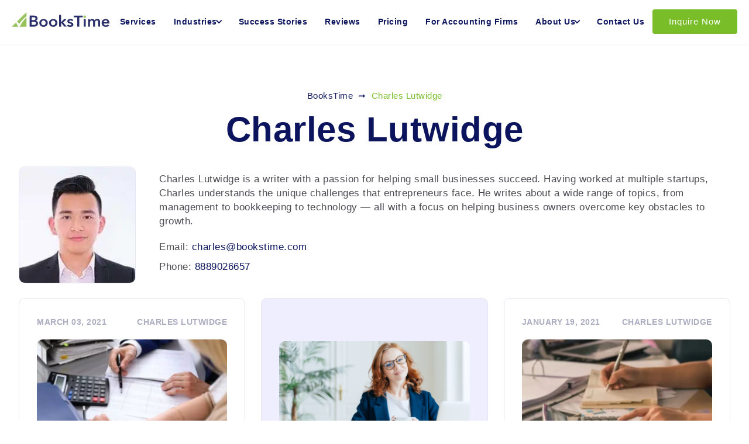

--- FILE ---
content_type: text/html; charset=UTF-8
request_url: https://www.bookstime.com/author/charles-lutwidge/page/67
body_size: 15954
content:
<!DOCTYPE html><html class="no-js" lang="en-US"><head><link rel="preload" as="style" href="https://www.bookstime.com/wp-content/cache/autoptimize/css/autoptimize_af88da0d59d439ce8928e3f250abee11.css"><meta charset="UTF-8"><meta name="viewport" content="width=device-width"><meta http-equiv="X-UA-Compatible" content="ie=edge"><meta name="facebook-domain-verification" content="jcher4srq1tk6begils1u0pa2deauv"/><meta name="google-site-verification" content="JjhXx38zN3o3wk7Z1xWprhkTzWprQ-KJy7rrk_8H1ao"/><meta name='robots' content='index, follow, max-image-preview:large, max-snippet:-1, max-video-preview:-1' /><link media="all" href="https://www.bookstime.com/wp-content/cache/autoptimize/css/autoptimize_af88da0d59d439ce8928e3f250abee11.css" rel="stylesheet"><title>Author Charles Lutwidge | Page 67 of 94 | BooksTime</title><meta name="description" content="Charles Lutwidge is a writer with a passion for helping small businesses succeed.| Page 67 of 94" /><link rel="canonical" href="https://www.bookstime.com/author/charles-lutwidge" /><link rel="prev" href="https://www.bookstime.com/author/charles-lutwidge/page/66" /><link rel="next" href="https://www.bookstime.com/author/charles-lutwidge/page/68" /><meta property="og:locale" content="en_US" /><meta property="og:type" content="profile" /><meta property="og:title" content="Author Charles Lutwidge | Page 67 of 94 | BooksTime" /><meta property="og:description" content="Charles Lutwidge is a writer with a passion for helping small businesses succeed.| Page 67 of 94" /><meta property="og:url" content="https://www.bookstime.com/author/charles-lutwidge" /><meta property="og:site_name" content="BooksTime" /><meta property="og:image" content="https://secure.gravatar.com/avatar/efacb9c6df71af3cfbd406c3afb3d4da?s=500&d=mm&r=g" /><meta name="twitter:card" content="summary_large_image" />  <script defer type="text/javascript" src="https://www.bookstime.com/wp-content/cache/autoptimize/js/autoptimize_single_d15948c46caba0e98253d8e6d58a1e75.js?ver=6.4.2" id="ps-optimizer-seo-js"></script> <style type="text/css">.site-title,.site-description{position:absolute;clip:rect(1px,1px,1px,1px)}</style><link rel="icon" href="[data-uri]" sizes="32x32" /><link rel="icon" href="[data-uri]" sizes="192x192" /><link rel="apple-touch-icon" href="[data-uri]" /><meta name="msapplication-TileImage" content="[data-uri]" /><style type="text/css" id="wp-custom-css">.formbuilder-textarea.field-Lead_Notes{width:100%}.blog-inner-content>figure{min-height:200px}</style><noscript><style id="rocket-lazyload-nojs-css">.rll-youtube-player,[data-lazy-src]{display:none !important}</style></noscript> <script type="application/ld+json">{"@context":"https://schema.org","@type":"BreadcrumbList","itemListElement":[{"@type":"ListItem","position":1,"name":"BooksTime","item":"https://www.bookstime.com/"},{"@type":"ListItem","position":2,"name":"Charles Lutwidge","item":"https://www.bookstime.com/author/charles-lutwidge"}]}</script> <style>.lazyload,.lazyloading{opacity:0}.lazyloaded{opacity:1;transition:opacity .3s}</style></head><body class="archive paged author author-charles-lutwidge author-8 wp-custom-logo paged-67 author-paged-67 hfeed"><header><div class="top-line"><div class="top-line-wrap"> <a href="https://www.bookstime.com" class="logo"> <img src="[data-uri]"
 width="167" height="25" class="custom-logo lazy-excl" alt="bookstime"> </a><nav class="top-menu-wrap"><ul class="top-menu"><li id="menu-item-476" class="menu-item menu-item-type-post_type menu-item-object-page menu-item-476"><a href="https://www.bookstime.com/services">Services</a><div class="arrow-down-menu"><svg width="9" height="14" viewBox="0 0 9 14" fill="none" xmlns="http://www.w3.org/2000/svg" style="transform: rotate(-90deg);"> <path fill-rule="evenodd" clip-rule="evenodd" d="M8.33337 11.6667L3.33337 6.66671L8.33337 1.66671L6.66671 4.19617e-05L4.1008e-05 6.66671L6.66671 13.3334L8.33337 11.6667Z" fill="#0c145d"/> </svg></div></li><li id="menu-item-13832" class="menu-item menu-item-type-custom menu-item-object-custom menu-item-has-children menu-item-13832"><span>Industries</span><div class="arrow-down-menu"><svg width="9" height="14" viewBox="0 0 9 14" fill="none" xmlns="http://www.w3.org/2000/svg" style="transform: rotate(-90deg);"> <path fill-rule="evenodd" clip-rule="evenodd" d="M8.33337 11.6667L3.33337 6.66671L8.33337 1.66671L6.66671 4.19617e-05L4.1008e-05 6.66671L6.66671 13.3334L8.33337 11.6667Z" fill="#0c145d"/> </svg></div><ul class="sub-menu"><li id="menu-item-13500" class="menu-item menu-item-type-post_type menu-item-object-page menu-item-13500"><a href="https://www.bookstime.com/nonprofit-organizations">Nonprofits</a><div class="arrow-down-menu"><svg width="9" height="14" viewBox="0 0 9 14" fill="none" xmlns="http://www.w3.org/2000/svg" style="transform: rotate(-90deg);"> <path fill-rule="evenodd" clip-rule="evenodd" d="M8.33337 11.6667L3.33337 6.66671L8.33337 1.66671L6.66671 4.19617e-05L4.1008e-05 6.66671L6.66671 13.3334L8.33337 11.6667Z" fill="#0c145d"/> </svg></div></li><li id="menu-item-13501" class="menu-item menu-item-type-post_type menu-item-object-page menu-item-13501"><a href="https://www.bookstime.com/law-firm-bookkeeping">Law Firms</a><div class="arrow-down-menu"><svg width="9" height="14" viewBox="0 0 9 14" fill="none" xmlns="http://www.w3.org/2000/svg" style="transform: rotate(-90deg);"> <path fill-rule="evenodd" clip-rule="evenodd" d="M8.33337 11.6667L3.33337 6.66671L8.33337 1.66671L6.66671 4.19617e-05L4.1008e-05 6.66671L6.66671 13.3334L8.33337 11.6667Z" fill="#0c145d"/> </svg></div></li><li id="menu-item-13502" class="menu-item menu-item-type-post_type menu-item-object-page menu-item-13502"><a href="https://www.bookstime.com/personal-bookkeeping">Individuals &#038; Families</a><div class="arrow-down-menu"><svg width="9" height="14" viewBox="0 0 9 14" fill="none" xmlns="http://www.w3.org/2000/svg" style="transform: rotate(-90deg);"> <path fill-rule="evenodd" clip-rule="evenodd" d="M8.33337 11.6667L3.33337 6.66671L8.33337 1.66671L6.66671 4.19617e-05L4.1008e-05 6.66671L6.66671 13.3334L8.33337 11.6667Z" fill="#0c145d"/> </svg></div></li><li id="menu-item-13503" class="menu-item menu-item-type-post_type menu-item-object-page menu-item-13503"><a href="https://www.bookstime.com/real-estate-bookkeeping">Real Estate &#038; Property Management</a><div class="arrow-down-menu"><svg width="9" height="14" viewBox="0 0 9 14" fill="none" xmlns="http://www.w3.org/2000/svg" style="transform: rotate(-90deg);"> <path fill-rule="evenodd" clip-rule="evenodd" d="M8.33337 11.6667L3.33337 6.66671L8.33337 1.66671L6.66671 4.19617e-05L4.1008e-05 6.66671L6.66671 13.3334L8.33337 11.6667Z" fill="#0c145d"/> </svg></div></li><li id="menu-item-13504" class="menu-item menu-item-type-post_type menu-item-object-page menu-item-13504"><a href="https://www.bookstime.com/construction-companies">Construction Companies</a><div class="arrow-down-menu"><svg width="9" height="14" viewBox="0 0 9 14" fill="none" xmlns="http://www.w3.org/2000/svg" style="transform: rotate(-90deg);"> <path fill-rule="evenodd" clip-rule="evenodd" d="M8.33337 11.6667L3.33337 6.66671L8.33337 1.66671L6.66671 4.19617e-05L4.1008e-05 6.66671L6.66671 13.3334L8.33337 11.6667Z" fill="#0c145d"/> </svg></div></li><li id="menu-item-13505" class="menu-item menu-item-type-post_type menu-item-object-page menu-item-13505"><a href="https://www.bookstime.com/consumer-packaged-goods">Consumer Packaged Goods</a><div class="arrow-down-menu"><svg width="9" height="14" viewBox="0 0 9 14" fill="none" xmlns="http://www.w3.org/2000/svg" style="transform: rotate(-90deg);"> <path fill-rule="evenodd" clip-rule="evenodd" d="M8.33337 11.6667L3.33337 6.66671L8.33337 1.66671L6.66671 4.19617e-05L4.1008e-05 6.66671L6.66671 13.3334L8.33337 11.6667Z" fill="#0c145d"/> </svg></div></li><li id="menu-item-13507" class="menu-item menu-item-type-post_type menu-item-object-page menu-item-13507"><a href="https://www.bookstime.com/accounting-services-for-startups">Startups</a><div class="arrow-down-menu"><svg width="9" height="14" viewBox="0 0 9 14" fill="none" xmlns="http://www.w3.org/2000/svg" style="transform: rotate(-90deg);"> <path fill-rule="evenodd" clip-rule="evenodd" d="M8.33337 11.6667L3.33337 6.66671L8.33337 1.66671L6.66671 4.19617e-05L4.1008e-05 6.66671L6.66671 13.3334L8.33337 11.6667Z" fill="#0c145d"/> </svg></div></li><li id="menu-item-13509" class="menu-item menu-item-type-post_type menu-item-object-page menu-item-13509"><a href="https://www.bookstime.com/industries">View All</a><div class="arrow-down-menu"><svg width="9" height="14" viewBox="0 0 9 14" fill="none" xmlns="http://www.w3.org/2000/svg" style="transform: rotate(-90deg);"> <path fill-rule="evenodd" clip-rule="evenodd" d="M8.33337 11.6667L3.33337 6.66671L8.33337 1.66671L6.66671 4.19617e-05L4.1008e-05 6.66671L6.66671 13.3334L8.33337 11.6667Z" fill="#0c145d"/> </svg></div></li></ul></li><li id="menu-item-11177" class="menu-item menu-item-type-post_type menu-item-object-page menu-item-11177"><a href="https://www.bookstime.com/success-stories">Success Stories</a><div class="arrow-down-menu"><svg width="9" height="14" viewBox="0 0 9 14" fill="none" xmlns="http://www.w3.org/2000/svg" style="transform: rotate(-90deg);"> <path fill-rule="evenodd" clip-rule="evenodd" d="M8.33337 11.6667L3.33337 6.66671L8.33337 1.66671L6.66671 4.19617e-05L4.1008e-05 6.66671L6.66671 13.3334L8.33337 11.6667Z" fill="#0c145d"/> </svg></div></li><li id="menu-item-13563" class="menu-item menu-item-type-post_type_archive menu-item-object-reviews menu-item-13563"><a href="https://www.bookstime.com/reviews">Reviews</a><div class="arrow-down-menu"><svg width="9" height="14" viewBox="0 0 9 14" fill="none" xmlns="http://www.w3.org/2000/svg" style="transform: rotate(-90deg);"> <path fill-rule="evenodd" clip-rule="evenodd" d="M8.33337 11.6667L3.33337 6.66671L8.33337 1.66671L6.66671 4.19617e-05L4.1008e-05 6.66671L6.66671 13.3334L8.33337 11.6667Z" fill="#0c145d"/> </svg></div></li><li id="menu-item-506" class="menu-item menu-item-type-post_type menu-item-object-page menu-item-506"><a href="https://www.bookstime.com/pricing">Pricing</a><div class="arrow-down-menu"><svg width="9" height="14" viewBox="0 0 9 14" fill="none" xmlns="http://www.w3.org/2000/svg" style="transform: rotate(-90deg);"> <path fill-rule="evenodd" clip-rule="evenodd" d="M8.33337 11.6667L3.33337 6.66671L8.33337 1.66671L6.66671 4.19617e-05L4.1008e-05 6.66671L6.66671 13.3334L8.33337 11.6667Z" fill="#0c145d"/> </svg></div></li><li id="menu-item-505" class="menu-item menu-item-type-post_type menu-item-object-page menu-item-505"><a href="https://www.bookstime.com/accountants">For Accounting Firms</a><div class="arrow-down-menu"><svg width="9" height="14" viewBox="0 0 9 14" fill="none" xmlns="http://www.w3.org/2000/svg" style="transform: rotate(-90deg);"> <path fill-rule="evenodd" clip-rule="evenodd" d="M8.33337 11.6667L3.33337 6.66671L8.33337 1.66671L6.66671 4.19617e-05L4.1008e-05 6.66671L6.66671 13.3334L8.33337 11.6667Z" fill="#0c145d"/> </svg></div></li><li id="menu-item-13834" class="menu-item menu-item-type-custom menu-item-object-custom menu-item-has-children menu-item-13834"><span>About Us</span><div class="arrow-down-menu"><svg width="9" height="14" viewBox="0 0 9 14" fill="none" xmlns="http://www.w3.org/2000/svg" style="transform: rotate(-90deg);"> <path fill-rule="evenodd" clip-rule="evenodd" d="M8.33337 11.6667L3.33337 6.66671L8.33337 1.66671L6.66671 4.19617e-05L4.1008e-05 6.66671L6.66671 13.3334L8.33337 11.6667Z" fill="#0c145d"/> </svg></div><ul class="sub-menu"><li id="menu-item-13833" class="menu-item menu-item-type-post_type menu-item-object-page menu-item-13833"><a href="https://www.bookstime.com/who-we-are">Our Team</a><div class="arrow-down-menu"><svg width="9" height="14" viewBox="0 0 9 14" fill="none" xmlns="http://www.w3.org/2000/svg" style="transform: rotate(-90deg);"> <path fill-rule="evenodd" clip-rule="evenodd" d="M8.33337 11.6667L3.33337 6.66671L8.33337 1.66671L6.66671 4.19617e-05L4.1008e-05 6.66671L6.66671 13.3334L8.33337 11.6667Z" fill="#0c145d"/> </svg></div></li><li id="menu-item-13520" class="menu-item menu-item-type-post_type menu-item-object-page menu-item-13520"><a href="https://www.bookstime.com/our-certificates">Our Certificates</a><div class="arrow-down-menu"><svg width="9" height="14" viewBox="0 0 9 14" fill="none" xmlns="http://www.w3.org/2000/svg" style="transform: rotate(-90deg);"> <path fill-rule="evenodd" clip-rule="evenodd" d="M8.33337 11.6667L3.33337 6.66671L8.33337 1.66671L6.66671 4.19617e-05L4.1008e-05 6.66671L6.66671 13.3334L8.33337 11.6667Z" fill="#0c145d"/> </svg></div></li><li id="menu-item-13510" class="menu-item menu-item-type-post_type menu-item-object-page menu-item-13510"><a href="https://www.bookstime.com/careers">Careers</a><div class="arrow-down-menu"><svg width="9" height="14" viewBox="0 0 9 14" fill="none" xmlns="http://www.w3.org/2000/svg" style="transform: rotate(-90deg);"> <path fill-rule="evenodd" clip-rule="evenodd" d="M8.33337 11.6667L3.33337 6.66671L8.33337 1.66671L6.66671 4.19617e-05L4.1008e-05 6.66671L6.66671 13.3334L8.33337 11.6667Z" fill="#0c145d"/> </svg></div></li></ul></li><li id="menu-item-13499" class="menu-item menu-item-type-post_type menu-item-object-page menu-item-13499"><a href="https://www.bookstime.com/contact">Contact Us</a><div class="arrow-down-menu"><svg width="9" height="14" viewBox="0 0 9 14" fill="none" xmlns="http://www.w3.org/2000/svg" style="transform: rotate(-90deg);"> <path fill-rule="evenodd" clip-rule="evenodd" d="M8.33337 11.6667L3.33337 6.66671L8.33337 1.66671L6.66671 4.19617e-05L4.1008e-05 6.66671L6.66671 13.3334L8.33337 11.6667Z" fill="#0c145d"/> </svg></div></li></ul></nav><div class="link-wrap"> <a href="https://www.bookstime.com/consultation" class="btn-default">Inquire Now</a></div> <input type="checkbox" class="icon-menu"> <span class="slicknav_icon icon-menu"> <span class="slicknav_icon-bar"></span> <span class="slicknav_icon-bar"></span> <span class="slicknav_icon-bar"></span> </span><div class="menu-responsive"><nav class="menu-wrap"><ul><li class="menu-item menu-item-type-post_type menu-item-object-page menu-item-476"><a href="https://www.bookstime.com/services">Services</a><div class="arrow-down-menu"><svg width="9" height="14" viewBox="0 0 9 14" fill="none" xmlns="http://www.w3.org/2000/svg" style="transform: rotate(-90deg);"> <path fill-rule="evenodd" clip-rule="evenodd" d="M8.33337 11.6667L3.33337 6.66671L8.33337 1.66671L6.66671 4.19617e-05L4.1008e-05 6.66671L6.66671 13.3334L8.33337 11.6667Z" fill="#0c145d"/> </svg></div></li><li class="menu-item menu-item-type-custom menu-item-object-custom menu-item-has-children menu-item-13832"><span>Industries</span><div class="arrow-down-menu"><svg width="9" height="14" viewBox="0 0 9 14" fill="none" xmlns="http://www.w3.org/2000/svg" style="transform: rotate(-90deg);"> <path fill-rule="evenodd" clip-rule="evenodd" d="M8.33337 11.6667L3.33337 6.66671L8.33337 1.66671L6.66671 4.19617e-05L4.1008e-05 6.66671L6.66671 13.3334L8.33337 11.6667Z" fill="#0c145d"/> </svg></div><ul class="sub-menu"><li class="menu-item menu-item-type-post_type menu-item-object-page menu-item-13500"><a href="https://www.bookstime.com/nonprofit-organizations">Nonprofits</a><div class="arrow-down-menu"><svg width="9" height="14" viewBox="0 0 9 14" fill="none" xmlns="http://www.w3.org/2000/svg" style="transform: rotate(-90deg);"> <path fill-rule="evenodd" clip-rule="evenodd" d="M8.33337 11.6667L3.33337 6.66671L8.33337 1.66671L6.66671 4.19617e-05L4.1008e-05 6.66671L6.66671 13.3334L8.33337 11.6667Z" fill="#0c145d"/> </svg></div></li><li class="menu-item menu-item-type-post_type menu-item-object-page menu-item-13501"><a href="https://www.bookstime.com/law-firm-bookkeeping">Law Firms</a><div class="arrow-down-menu"><svg width="9" height="14" viewBox="0 0 9 14" fill="none" xmlns="http://www.w3.org/2000/svg" style="transform: rotate(-90deg);"> <path fill-rule="evenodd" clip-rule="evenodd" d="M8.33337 11.6667L3.33337 6.66671L8.33337 1.66671L6.66671 4.19617e-05L4.1008e-05 6.66671L6.66671 13.3334L8.33337 11.6667Z" fill="#0c145d"/> </svg></div></li><li class="menu-item menu-item-type-post_type menu-item-object-page menu-item-13502"><a href="https://www.bookstime.com/personal-bookkeeping">Individuals &#038; Families</a><div class="arrow-down-menu"><svg width="9" height="14" viewBox="0 0 9 14" fill="none" xmlns="http://www.w3.org/2000/svg" style="transform: rotate(-90deg);"> <path fill-rule="evenodd" clip-rule="evenodd" d="M8.33337 11.6667L3.33337 6.66671L8.33337 1.66671L6.66671 4.19617e-05L4.1008e-05 6.66671L6.66671 13.3334L8.33337 11.6667Z" fill="#0c145d"/> </svg></div></li><li class="menu-item menu-item-type-post_type menu-item-object-page menu-item-13503"><a href="https://www.bookstime.com/real-estate-bookkeeping">Real Estate &#038; Property Management</a><div class="arrow-down-menu"><svg width="9" height="14" viewBox="0 0 9 14" fill="none" xmlns="http://www.w3.org/2000/svg" style="transform: rotate(-90deg);"> <path fill-rule="evenodd" clip-rule="evenodd" d="M8.33337 11.6667L3.33337 6.66671L8.33337 1.66671L6.66671 4.19617e-05L4.1008e-05 6.66671L6.66671 13.3334L8.33337 11.6667Z" fill="#0c145d"/> </svg></div></li><li class="menu-item menu-item-type-post_type menu-item-object-page menu-item-13504"><a href="https://www.bookstime.com/construction-companies">Construction Companies</a><div class="arrow-down-menu"><svg width="9" height="14" viewBox="0 0 9 14" fill="none" xmlns="http://www.w3.org/2000/svg" style="transform: rotate(-90deg);"> <path fill-rule="evenodd" clip-rule="evenodd" d="M8.33337 11.6667L3.33337 6.66671L8.33337 1.66671L6.66671 4.19617e-05L4.1008e-05 6.66671L6.66671 13.3334L8.33337 11.6667Z" fill="#0c145d"/> </svg></div></li><li class="menu-item menu-item-type-post_type menu-item-object-page menu-item-13505"><a href="https://www.bookstime.com/consumer-packaged-goods">Consumer Packaged Goods</a><div class="arrow-down-menu"><svg width="9" height="14" viewBox="0 0 9 14" fill="none" xmlns="http://www.w3.org/2000/svg" style="transform: rotate(-90deg);"> <path fill-rule="evenodd" clip-rule="evenodd" d="M8.33337 11.6667L3.33337 6.66671L8.33337 1.66671L6.66671 4.19617e-05L4.1008e-05 6.66671L6.66671 13.3334L8.33337 11.6667Z" fill="#0c145d"/> </svg></div></li><li class="menu-item menu-item-type-post_type menu-item-object-page menu-item-13507"><a href="https://www.bookstime.com/accounting-services-for-startups">Startups</a><div class="arrow-down-menu"><svg width="9" height="14" viewBox="0 0 9 14" fill="none" xmlns="http://www.w3.org/2000/svg" style="transform: rotate(-90deg);"> <path fill-rule="evenodd" clip-rule="evenodd" d="M8.33337 11.6667L3.33337 6.66671L8.33337 1.66671L6.66671 4.19617e-05L4.1008e-05 6.66671L6.66671 13.3334L8.33337 11.6667Z" fill="#0c145d"/> </svg></div></li><li class="menu-item menu-item-type-post_type menu-item-object-page menu-item-13509"><a href="https://www.bookstime.com/industries">View All</a><div class="arrow-down-menu"><svg width="9" height="14" viewBox="0 0 9 14" fill="none" xmlns="http://www.w3.org/2000/svg" style="transform: rotate(-90deg);"> <path fill-rule="evenodd" clip-rule="evenodd" d="M8.33337 11.6667L3.33337 6.66671L8.33337 1.66671L6.66671 4.19617e-05L4.1008e-05 6.66671L6.66671 13.3334L8.33337 11.6667Z" fill="#0c145d"/> </svg></div></li></ul></li><li class="menu-item menu-item-type-post_type menu-item-object-page menu-item-11177"><a href="https://www.bookstime.com/success-stories">Success Stories</a><div class="arrow-down-menu"><svg width="9" height="14" viewBox="0 0 9 14" fill="none" xmlns="http://www.w3.org/2000/svg" style="transform: rotate(-90deg);"> <path fill-rule="evenodd" clip-rule="evenodd" d="M8.33337 11.6667L3.33337 6.66671L8.33337 1.66671L6.66671 4.19617e-05L4.1008e-05 6.66671L6.66671 13.3334L8.33337 11.6667Z" fill="#0c145d"/> </svg></div></li><li class="menu-item menu-item-type-post_type_archive menu-item-object-reviews menu-item-13563"><a href="https://www.bookstime.com/reviews">Reviews</a><div class="arrow-down-menu"><svg width="9" height="14" viewBox="0 0 9 14" fill="none" xmlns="http://www.w3.org/2000/svg" style="transform: rotate(-90deg);"> <path fill-rule="evenodd" clip-rule="evenodd" d="M8.33337 11.6667L3.33337 6.66671L8.33337 1.66671L6.66671 4.19617e-05L4.1008e-05 6.66671L6.66671 13.3334L8.33337 11.6667Z" fill="#0c145d"/> </svg></div></li><li class="menu-item menu-item-type-post_type menu-item-object-page menu-item-506"><a href="https://www.bookstime.com/pricing">Pricing</a><div class="arrow-down-menu"><svg width="9" height="14" viewBox="0 0 9 14" fill="none" xmlns="http://www.w3.org/2000/svg" style="transform: rotate(-90deg);"> <path fill-rule="evenodd" clip-rule="evenodd" d="M8.33337 11.6667L3.33337 6.66671L8.33337 1.66671L6.66671 4.19617e-05L4.1008e-05 6.66671L6.66671 13.3334L8.33337 11.6667Z" fill="#0c145d"/> </svg></div></li><li class="menu-item menu-item-type-post_type menu-item-object-page menu-item-505"><a href="https://www.bookstime.com/accountants">For Accounting Firms</a><div class="arrow-down-menu"><svg width="9" height="14" viewBox="0 0 9 14" fill="none" xmlns="http://www.w3.org/2000/svg" style="transform: rotate(-90deg);"> <path fill-rule="evenodd" clip-rule="evenodd" d="M8.33337 11.6667L3.33337 6.66671L8.33337 1.66671L6.66671 4.19617e-05L4.1008e-05 6.66671L6.66671 13.3334L8.33337 11.6667Z" fill="#0c145d"/> </svg></div></li><li class="menu-item menu-item-type-custom menu-item-object-custom menu-item-has-children menu-item-13834"><span>About Us</span><div class="arrow-down-menu"><svg width="9" height="14" viewBox="0 0 9 14" fill="none" xmlns="http://www.w3.org/2000/svg" style="transform: rotate(-90deg);"> <path fill-rule="evenodd" clip-rule="evenodd" d="M8.33337 11.6667L3.33337 6.66671L8.33337 1.66671L6.66671 4.19617e-05L4.1008e-05 6.66671L6.66671 13.3334L8.33337 11.6667Z" fill="#0c145d"/> </svg></div><ul class="sub-menu"><li class="menu-item menu-item-type-post_type menu-item-object-page menu-item-13833"><a href="https://www.bookstime.com/who-we-are">Our Team</a><div class="arrow-down-menu"><svg width="9" height="14" viewBox="0 0 9 14" fill="none" xmlns="http://www.w3.org/2000/svg" style="transform: rotate(-90deg);"> <path fill-rule="evenodd" clip-rule="evenodd" d="M8.33337 11.6667L3.33337 6.66671L8.33337 1.66671L6.66671 4.19617e-05L4.1008e-05 6.66671L6.66671 13.3334L8.33337 11.6667Z" fill="#0c145d"/> </svg></div></li><li class="menu-item menu-item-type-post_type menu-item-object-page menu-item-13520"><a href="https://www.bookstime.com/our-certificates">Our Certificates</a><div class="arrow-down-menu"><svg width="9" height="14" viewBox="0 0 9 14" fill="none" xmlns="http://www.w3.org/2000/svg" style="transform: rotate(-90deg);"> <path fill-rule="evenodd" clip-rule="evenodd" d="M8.33337 11.6667L3.33337 6.66671L8.33337 1.66671L6.66671 4.19617e-05L4.1008e-05 6.66671L6.66671 13.3334L8.33337 11.6667Z" fill="#0c145d"/> </svg></div></li><li class="menu-item menu-item-type-post_type menu-item-object-page menu-item-13510"><a href="https://www.bookstime.com/careers">Careers</a><div class="arrow-down-menu"><svg width="9" height="14" viewBox="0 0 9 14" fill="none" xmlns="http://www.w3.org/2000/svg" style="transform: rotate(-90deg);"> <path fill-rule="evenodd" clip-rule="evenodd" d="M8.33337 11.6667L3.33337 6.66671L8.33337 1.66671L6.66671 4.19617e-05L4.1008e-05 6.66671L6.66671 13.3334L8.33337 11.6667Z" fill="#0c145d"/> </svg></div></li></ul></li><li class="menu-item menu-item-type-post_type menu-item-object-page menu-item-13499"><a href="https://www.bookstime.com/contact">Contact Us</a><div class="arrow-down-menu"><svg width="9" height="14" viewBox="0 0 9 14" fill="none" xmlns="http://www.w3.org/2000/svg" style="transform: rotate(-90deg);"> <path fill-rule="evenodd" clip-rule="evenodd" d="M8.33337 11.6667L3.33337 6.66671L8.33337 1.66671L6.66671 4.19617e-05L4.1008e-05 6.66671L6.66671 13.3334L8.33337 11.6667Z" fill="#0c145d"/> </svg></div></li></ul></nav></div></div></div></header><section class="blog-wrap"><div class="blog content-width"><div class="custom-breadcrumb"> <span><a title="Go to BooksTime." href="https://www.bookstime.com" class="home" ><span property="name">BooksTime</span></a></span>&nbsp;&nbsp;&#10142;&nbsp;&nbsp;<span class="author current-item">Charles Lutwidge</span></div><h1>Charles Lutwidge</h1><div class="author-page_wrapper"><div class="author-page_image"> <img src="data:image/svg+xml,%3Csvg%20xmlns='http://www.w3.org/2000/svg'%20viewBox='0%200%20200%20200'%3E%3C/svg%3E" width="200" height="200" alt="bookstime" data-lazy-src="[data-uri]"><noscript><img src="[data-uri]" width="200" height="200" alt="bookstime"></noscript></div><div class="author-page_info"><p>Charles Lutwidge is a writer with a passion for helping small businesses succeed. Having worked at multiple startups, Charles understands the unique challenges that entrepreneurs face. He writes about a wide range of topics, from management to bookkeeping to technology &#8212; all with a focus on helping business owners overcome key obstacles to growth.</p><div style="margin-bottom: 10px;"><span>Email: </span><a href="mailto:charles@bookstime.com">charles@bookstime.com</a></div><div><span>Phone: </span><a href="tel:8889026657">8889026657</a></div></div></div><div class="blog-content ajax-filter"><div class="item content-blog-item item-post "><div class="info-preview-item"><p class="date">March 03, 2021</p> <a class="author" href="https://www.bookstime.com/author/charles-lutwidge">Charles Lutwidge</a></div> <a href="https://www.bookstime.com/articles/what-is-another-name-for-a-bookkeeper"><div class="content-blog-img-wrapper"> <img width="10" height="10" src="data:image/svg+xml,%3Csvg%20xmlns='http://www.w3.org/2000/svg'%20viewBox='0%200%2010%2010'%3E%3C/svg%3E" alt="What is another name for a bookkeeper?" data-lazy-src="https://www.bookstime.com/wp-content/uploads/2022/07/shutterstock_533559139-300x200.webp"><noscript><img width="10" height="10" src="https://www.bookstime.com/wp-content/uploads/2022/07/shutterstock_533559139-300x200.webp" alt="What is another name for a bookkeeper?"></noscript></div> </a><div class="text"><div class="blog-text-top-wrapper"><h2><a href="https://www.bookstime.com/articles/what-is-another-name-for-a-bookkeeper">What is another name for a bookkeeper?</a></h2><p>A bookkeeper tracks, organizes, and records transactions and tracks the income and expenses of a business for tax season. Let’s see what other names the bookkeeper can be referred to. Clerk A clerk is a person that is usually hired...</p></div><div class="info-item"><div class="post-reading-time"> Reading Time 2 mins</div><div class="post-text-rating" data-id="5068"> 0 / 5 (0 voted)</div></div></div></div><script>if(!document.querySelector('#sActa')){let sActa=document.createElement('style');sActa.id='sActa';document.head.appendChild(sActa);}
document.querySelector('#sActa').textContent+=`.cta-for-archive { background: #EEEEFF; border: 1px solid #E5E6F0; border-radius: 10px; box-sizing: border-box; padding: 73px 30px 30px; display: flex; flex-direction: column; justify-content: space-between; } .cta-for-archive-wrapper { padding-top: 30px; } .cta-for-archive-image { width: 100%; height: 180px; object-fit: cover; border-radius: 10px; } .cta-for-archive-title { font-size: 24px; font-weight: 900; line-height: 30px; letter-spacing: normal; color: #0c145d; margin-bottom: 20px; } .cta-for-archive-desc, .cta-for-archive-desc p { color: #4c4c53; font-size: 17px; font-weight: 500; line-height: 26px; letter-spacing: normal; margin: 0; } .cta-for-archive-desc { margin-bottom: 30px; } .cta-for-archive-link { text-align: center; } .cta-for-archive-link a { height: 42px; border-radius: 4px; background-color: #79be29; letter-spacing: 1px; color: #fff; padding: 10px 25px; display: inline-flex; align-items: center; text-decoration: none; font-weight: 800; font-size: 16px; line-height: 22px; border: 2px solid #79be29; } .cta-for-archive-link a:hover { background: #fff; color: #79be29; }`;</script><div class="cta-for-archive item"><img class="cta-for-archive-image" width="50" height="50" alt="Never Worry About Your Bookkeeping Again" src="data:image/svg+xml,%3Csvg%20xmlns='http://www.w3.org/2000/svg'%20viewBox='0%200%2050%2050'%3E%3C/svg%3E" data-lazy-src="/wp-content/uploads/2023/04/wizardsdev_cta_bookstime_archive.webp"><noscript><img class="cta-for-archive-image" width="50" height="50" alt="Never Worry About Your Bookkeeping Again" src="/wp-content/uploads/2023/04/wizardsdev_cta_bookstime_archive.webp"></noscript><div class="cta-for-archive-wrapper"><div class="cta-for-archive-title">Never Worry About Your Bookkeeping Again</div><div class="cta-for-archive-desc"><p>Delegate your financial records to a highly qualified bookkeeper and forget about bookkeeping stress forever.</p></div><div class="cta-for-archive-link"></div></div></div><script>const showLinkCTA=()=>{let link=document.createElement("a");link.innerHTML="Try It Risk-Free";link.href="https://www.bookstime.com/consultation";link.classList.add("cta-for-posts_link");let ctaArchiveLink=document.querySelectorAll(".cta-for-archive-link");if(ctaArchiveLink){ctaArchiveLink.forEach(function(item){if(!item.querySelector(".cta-for-posts_link"))item.appendChild(link);});}};document.addEventListener('mousemove',showLinkCTA,{once:true});document.addEventListener('touchmove',showLinkCTA,{once:true});document.addEventListener('touchstart',showLinkCTA,{once:true});const observer_cta=new MutationObserver((mutationsList,observer)=>{showLinkCTA();});observer_cta.observe(document.querySelector(".ajax-filter"),{attributes:true});</script> <div class="item content-blog-item item-post "><div class="info-preview-item"><p class="date">January 19, 2021</p> <a class="author" href="https://www.bookstime.com/author/charles-lutwidge">Charles Lutwidge</a></div> <a href="https://www.bookstime.com/articles/what-are-depreciable-assets"><div class="content-blog-img-wrapper"> <img width="10" height="10" src="data:image/svg+xml,%3Csvg%20xmlns='http://www.w3.org/2000/svg'%20viewBox='0%200%2010%2010'%3E%3C/svg%3E" alt="What are Depreciable Assets for a Business?" data-lazy-src="https://www.bookstime.com/wp-content/uploads/2022/07/bookkeeper-1-300x200.webp"><noscript><img width="10" height="10" src="https://www.bookstime.com/wp-content/uploads/2022/07/bookkeeper-1-300x200.webp" alt="What are Depreciable Assets for a Business?"></noscript></div> </a><div class="text"><div class="blog-text-top-wrapper"><h2><a href="https://www.bookstime.com/articles/what-are-depreciable-assets">What are Depreciable Assets for a Business?</a></h2><p>Assets are resources that bring value to the company. They are items that you buy to use in your business to help generate income over an extended period (more than 12 months).  Non-current assets fluctuate in value over their lifespan....</p></div><div class="info-item"><div class="post-reading-time"> Reading Time 3 mins</div><div class="post-text-rating" data-id="4896"> 0 / 5 (0 voted)</div></div></div></div><div class="item content-blog-item item-post "><div class="info-preview-item"><p class="date">January 12, 2021</p> <a class="author" href="https://www.bookstime.com/author/charles-lutwidge">Charles Lutwidge</a></div> <a href="https://www.bookstime.com/blog/bookstime-vs-quickbooks-live"><div class="content-blog-img-wrapper"> <img width="10" height="10" src="data:image/svg+xml,%3Csvg%20xmlns='http://www.w3.org/2000/svg'%20viewBox='0%200%2010%2010'%3E%3C/svg%3E" alt="BooksTime vs. QuickBooks Live" data-lazy-src="https://www.bookstime.com/wp-content/uploads/2022/07/1704574555-300x271.webp"><noscript><img width="10" height="10" src="https://www.bookstime.com/wp-content/uploads/2022/07/1704574555-300x271.webp" alt="BooksTime vs. QuickBooks Live"></noscript></div> </a><div class="text"><div class="blog-text-top-wrapper"><h2><a href="https://www.bookstime.com/blog/bookstime-vs-quickbooks-live">BooksTime vs. QuickBooks Live</a></h2><p>What is QuickBooks Live? QuickBooks is best known as accounting software makers. Recently, they started offering something new: a bookkeeping service called QuickBooks Live. The service is simple: they give you a bookkeeper who uses the QuickBooks app to keep...</p></div><div class="info-item"><div class="post-reading-time"> Reading Time 3 mins</div><div class="post-text-rating" data-id="4894"> 4 / 5 (4 voted)</div></div></div></div><div class="item content-blog-item item-post "><div class="info-preview-item"><p class="date">December 28, 2020</p> <a class="author" href="https://www.bookstime.com/author/charles-lutwidge">Charles Lutwidge</a></div> <a href="https://www.bookstime.com/articles/contribution-margin-ratio"><div class="content-blog-img-wrapper"> <img width="10" height="10" src="data:image/svg+xml,%3Csvg%20xmlns='http://www.w3.org/2000/svg'%20viewBox='0%200%2010%2010'%3E%3C/svg%3E" alt="Contribution Margin Ratio" data-lazy-src="https://www.bookstime.com/wp-content/uploads/2022/07/graph-with-red-pen-300x200.webp"><noscript><img width="10" height="10" src="https://www.bookstime.com/wp-content/uploads/2022/07/graph-with-red-pen-300x200.webp" alt="Contribution Margin Ratio"></noscript></div> </a><div class="text"><div class="blog-text-top-wrapper"><h2><a href="https://www.bookstime.com/articles/contribution-margin-ratio">Contribution Margin Ratio</a></h2><p>Introduction Profit (contribution) margin is the difference between sales revenue and variable costs. Moreover, both of these indicators &#8211; revenue and costs &#8211; are taken for a specific volume of production. We can also say that marginal profit is the...</p></div><div class="info-item"><div class="post-reading-time"> Reading Time 2 mins</div><div class="post-text-rating" data-id="4893"> 0 / 5 (0 voted)</div></div></div></div><div class="item content-blog-item item-post "><div class="info-preview-item"><p class="date">December 25, 2020</p> <a class="author" href="https://www.bookstime.com/author/charles-lutwidge">Charles Lutwidge</a></div> <a href="https://www.bookstime.com/articles/receivables-turnover-ratio"><div class="content-blog-img-wrapper"> <img width="10" height="10" src="data:image/svg+xml,%3Csvg%20xmlns='http://www.w3.org/2000/svg'%20viewBox='0%200%2010%2010'%3E%3C/svg%3E" alt="Accounts Receivable Turnover Ratio" data-lazy-src="https://www.bookstime.com/wp-content/uploads/2022/07/f7c37227f9-1-300x154.webp"><noscript><img width="10" height="10" src="https://www.bookstime.com/wp-content/uploads/2022/07/f7c37227f9-1-300x154.webp" alt="Accounts Receivable Turnover Ratio"></noscript></div> </a><div class="text"><div class="blog-text-top-wrapper"><h2><a href="https://www.bookstime.com/articles/receivables-turnover-ratio">Accounts Receivable Turnover Ratio</a></h2><p>The impact of accounts receivable on the company&#8217;s financial position is ambiguous. A significant amount of accounts receivable can lead to a need to attract additional funds due to the outflow of the company&#8217;s own cash. On the other hand,...</p></div><div class="info-item"><div class="post-reading-time"> Reading Time 3 mins</div><div class="post-text-rating" data-id="4891"> 0 / 5 (0 voted)</div></div></div></div><div class="item content-blog-item item-post "><div class="info-preview-item"><p class="date">December 23, 2020</p> <a class="author" href="https://www.bookstime.com/author/charles-lutwidge">Charles Lutwidge</a></div> <a href="https://www.bookstime.com/articles/notes-payable"><div class="content-blog-img-wrapper"> <img width="10" height="10" src="data:image/svg+xml,%3Csvg%20xmlns='http://www.w3.org/2000/svg'%20viewBox='0%200%2010%2010'%3E%3C/svg%3E" alt="A Guide to Notes Payable" data-lazy-src="https://www.bookstime.com/wp-content/uploads/2022/07/note-300x200.webp"><noscript><img width="10" height="10" src="https://www.bookstime.com/wp-content/uploads/2022/07/note-300x200.webp" alt="A Guide to Notes Payable"></noscript></div> </a><div class="text"><div class="blog-text-top-wrapper"><h2><a href="https://www.bookstime.com/articles/notes-payable">A Guide to Notes Payable</a></h2><p>Definition The definition of Notes payable is a formal debt in which a note is signed for the repayment of any obligations due to the creditor. In other words, we are owning money or something to a creditor (someone else)....</p></div><div class="info-item"><div class="post-reading-time"> Reading Time 2 mins</div><div class="post-text-rating" data-id="4857"> 0 / 5 (0 voted)</div></div></div></div><div class="item content-blog-item item-post "><div class="info-preview-item"><p class="date">December 22, 2020</p> <a class="author" href="https://www.bookstime.com/author/charles-lutwidge">Charles Lutwidge</a></div> <a href="https://www.bookstime.com/articles/accounting-basics"><div class="content-blog-img-wrapper"> <img width="10" height="10" src="data:image/svg+xml,%3Csvg%20xmlns='http://www.w3.org/2000/svg'%20viewBox='0%200%2010%2010'%3E%3C/svg%3E" alt="Accounting Basics for Beginners" data-lazy-src="https://www.bookstime.com/wp-content/uploads/2022/07/Accounting-300x200.webp"><noscript><img width="10" height="10" src="https://www.bookstime.com/wp-content/uploads/2022/07/Accounting-300x200.webp" alt="Accounting Basics for Beginners"></noscript></div> </a><div class="text"><div class="blog-text-top-wrapper"><h2><a href="https://www.bookstime.com/articles/accounting-basics">Accounting Basics for Beginners</a></h2><p>All enterprises, regardless of their type and forms of ownership, maintain accounting records in accordance with the current legislation. If you are in a position where you will be using the financial data to make management decisions, knowing at least...</p></div><div class="info-item"><div class="post-reading-time"> Reading Time 3 mins</div><div class="post-text-rating" data-id="4853"> 0 / 5 (0 voted)</div></div></div></div><div class="item content-blog-item item-post "><div class="info-preview-item"><p class="date">December 14, 2020</p> <a class="author" href="https://www.bookstime.com/author/charles-lutwidge">Charles Lutwidge</a></div> <a href="https://www.bookstime.com/articles/quick-ratio"><div class="content-blog-img-wrapper"> <img width="10" height="10" src="data:image/svg+xml,%3Csvg%20xmlns='http://www.w3.org/2000/svg'%20viewBox='0%200%2010%2010'%3E%3C/svg%3E" alt="Quick Ratio" data-lazy-src="https://www.bookstime.com/wp-content/uploads/2022/07/Liquidity-300x199.webp"><noscript><img width="10" height="10" src="https://www.bookstime.com/wp-content/uploads/2022/07/Liquidity-300x199.webp" alt="Quick Ratio"></noscript></div> </a><div class="text"><div class="blog-text-top-wrapper"><h2><a href="https://www.bookstime.com/articles/quick-ratio">Quick Ratio</a></h2><p>Definition The quick liquidity ratio (QR) is an indicator that shows the solvency of a business entity in the short term. This indicator shows whether it will be able to pay off its short-term liabilities at the expense of the...</p></div><div class="info-item"><div class="post-reading-time"> Reading Time 2 mins</div><div class="post-text-rating" data-id="4851"> 0 / 5 (0 voted)</div></div></div></div><div class="link-wrap add-more"> <a href="https://www.bookstime.com/author/charles-lutwidge/page/68" class="btn-border">Load More</a></div></div><div style="display: none;"><a class="page-numbers" href="https://www.bookstime.com/author/charles-lutwidge">1</a> <a class="page-numbers" href="https://www.bookstime.com/author/charles-lutwidge/page/2">2</a> <a class="page-numbers" href="https://www.bookstime.com/author/charles-lutwidge/page/3">3</a> <a class="page-numbers" href="https://www.bookstime.com/author/charles-lutwidge/page/4">4</a> <a class="page-numbers" href="https://www.bookstime.com/author/charles-lutwidge/page/5">5</a> <a class="page-numbers" href="https://www.bookstime.com/author/charles-lutwidge/page/6">6</a> <a class="page-numbers" href="https://www.bookstime.com/author/charles-lutwidge/page/7">7</a> <a class="page-numbers" href="https://www.bookstime.com/author/charles-lutwidge/page/8">8</a> <a class="page-numbers" href="https://www.bookstime.com/author/charles-lutwidge/page/9">9</a> <a class="page-numbers" href="https://www.bookstime.com/author/charles-lutwidge/page/10">10</a> <a class="page-numbers" href="https://www.bookstime.com/author/charles-lutwidge/page/11">11</a> <a class="page-numbers" href="https://www.bookstime.com/author/charles-lutwidge/page/12">12</a> <a class="page-numbers" href="https://www.bookstime.com/author/charles-lutwidge/page/13">13</a> <a class="page-numbers" href="https://www.bookstime.com/author/charles-lutwidge/page/14">14</a> <a class="page-numbers" href="https://www.bookstime.com/author/charles-lutwidge/page/15">15</a> <a class="page-numbers" href="https://www.bookstime.com/author/charles-lutwidge/page/16">16</a> <a class="page-numbers" href="https://www.bookstime.com/author/charles-lutwidge/page/17">17</a> <a class="page-numbers" href="https://www.bookstime.com/author/charles-lutwidge/page/18">18</a> <a class="page-numbers" href="https://www.bookstime.com/author/charles-lutwidge/page/19">19</a> <a class="page-numbers" href="https://www.bookstime.com/author/charles-lutwidge/page/20">20</a> <a class="page-numbers" href="https://www.bookstime.com/author/charles-lutwidge/page/21">21</a> <a class="page-numbers" href="https://www.bookstime.com/author/charles-lutwidge/page/22">22</a> <a class="page-numbers" href="https://www.bookstime.com/author/charles-lutwidge/page/23">23</a> <a class="page-numbers" href="https://www.bookstime.com/author/charles-lutwidge/page/24">24</a> <a class="page-numbers" href="https://www.bookstime.com/author/charles-lutwidge/page/25">25</a> <a class="page-numbers" href="https://www.bookstime.com/author/charles-lutwidge/page/26">26</a> <a class="page-numbers" href="https://www.bookstime.com/author/charles-lutwidge/page/27">27</a> <a class="page-numbers" href="https://www.bookstime.com/author/charles-lutwidge/page/28">28</a> <a class="page-numbers" href="https://www.bookstime.com/author/charles-lutwidge/page/29">29</a> <a class="page-numbers" href="https://www.bookstime.com/author/charles-lutwidge/page/30">30</a> <a class="page-numbers" href="https://www.bookstime.com/author/charles-lutwidge/page/31">31</a> <a class="page-numbers" href="https://www.bookstime.com/author/charles-lutwidge/page/32">32</a> <a class="page-numbers" href="https://www.bookstime.com/author/charles-lutwidge/page/33">33</a> <a class="page-numbers" href="https://www.bookstime.com/author/charles-lutwidge/page/34">34</a> <a class="page-numbers" href="https://www.bookstime.com/author/charles-lutwidge/page/35">35</a> <a class="page-numbers" href="https://www.bookstime.com/author/charles-lutwidge/page/36">36</a> <a class="page-numbers" href="https://www.bookstime.com/author/charles-lutwidge/page/37">37</a> <a class="page-numbers" href="https://www.bookstime.com/author/charles-lutwidge/page/38">38</a> <a class="page-numbers" href="https://www.bookstime.com/author/charles-lutwidge/page/39">39</a> <a class="page-numbers" href="https://www.bookstime.com/author/charles-lutwidge/page/40">40</a> <a class="page-numbers" href="https://www.bookstime.com/author/charles-lutwidge/page/41">41</a> <a class="page-numbers" href="https://www.bookstime.com/author/charles-lutwidge/page/42">42</a> <a class="page-numbers" href="https://www.bookstime.com/author/charles-lutwidge/page/43">43</a> <a class="page-numbers" href="https://www.bookstime.com/author/charles-lutwidge/page/44">44</a> <a class="page-numbers" href="https://www.bookstime.com/author/charles-lutwidge/page/45">45</a> <a class="page-numbers" href="https://www.bookstime.com/author/charles-lutwidge/page/46">46</a> <a class="page-numbers" href="https://www.bookstime.com/author/charles-lutwidge/page/47">47</a> <a class="page-numbers" href="https://www.bookstime.com/author/charles-lutwidge/page/48">48</a> <a class="page-numbers" href="https://www.bookstime.com/author/charles-lutwidge/page/49">49</a> <a class="page-numbers" href="https://www.bookstime.com/author/charles-lutwidge/page/50">50</a> <a class="page-numbers" href="https://www.bookstime.com/author/charles-lutwidge/page/51">51</a> <a class="page-numbers" href="https://www.bookstime.com/author/charles-lutwidge/page/52">52</a> <a class="page-numbers" href="https://www.bookstime.com/author/charles-lutwidge/page/53">53</a> <a class="page-numbers" href="https://www.bookstime.com/author/charles-lutwidge/page/54">54</a> <a class="page-numbers" href="https://www.bookstime.com/author/charles-lutwidge/page/55">55</a> <a class="page-numbers" href="https://www.bookstime.com/author/charles-lutwidge/page/56">56</a> <a class="page-numbers" href="https://www.bookstime.com/author/charles-lutwidge/page/57">57</a> <a class="page-numbers" href="https://www.bookstime.com/author/charles-lutwidge/page/58">58</a> <a class="page-numbers" href="https://www.bookstime.com/author/charles-lutwidge/page/59">59</a> <a class="page-numbers" href="https://www.bookstime.com/author/charles-lutwidge/page/60">60</a> <a class="page-numbers" href="https://www.bookstime.com/author/charles-lutwidge/page/61">61</a> <a class="page-numbers" href="https://www.bookstime.com/author/charles-lutwidge/page/62">62</a> <a class="page-numbers" href="https://www.bookstime.com/author/charles-lutwidge/page/63">63</a> <a class="page-numbers" href="https://www.bookstime.com/author/charles-lutwidge/page/64">64</a> <a class="page-numbers" href="https://www.bookstime.com/author/charles-lutwidge/page/65">65</a> <a class="page-numbers" href="https://www.bookstime.com/author/charles-lutwidge/page/66">66</a> <span aria-current="page" class="page-numbers current">67</span> <a class="page-numbers" href="https://www.bookstime.com/author/charles-lutwidge/page/68">68</a> <a class="page-numbers" href="https://www.bookstime.com/author/charles-lutwidge/page/69">69</a> <a class="page-numbers" href="https://www.bookstime.com/author/charles-lutwidge/page/70">70</a> <a class="page-numbers" href="https://www.bookstime.com/author/charles-lutwidge/page/71">71</a> <a class="page-numbers" href="https://www.bookstime.com/author/charles-lutwidge/page/72">72</a> <a class="page-numbers" href="https://www.bookstime.com/author/charles-lutwidge/page/73">73</a> <a class="page-numbers" href="https://www.bookstime.com/author/charles-lutwidge/page/74">74</a> <a class="page-numbers" href="https://www.bookstime.com/author/charles-lutwidge/page/75">75</a> <a class="page-numbers" href="https://www.bookstime.com/author/charles-lutwidge/page/76">76</a> <a class="page-numbers" href="https://www.bookstime.com/author/charles-lutwidge/page/77">77</a> <a class="page-numbers" href="https://www.bookstime.com/author/charles-lutwidge/page/78">78</a> <a class="page-numbers" href="https://www.bookstime.com/author/charles-lutwidge/page/79">79</a> <a class="page-numbers" href="https://www.bookstime.com/author/charles-lutwidge/page/80">80</a> <a class="page-numbers" href="https://www.bookstime.com/author/charles-lutwidge/page/81">81</a> <a class="page-numbers" href="https://www.bookstime.com/author/charles-lutwidge/page/82">82</a> <a class="page-numbers" href="https://www.bookstime.com/author/charles-lutwidge/page/83">83</a> <a class="page-numbers" href="https://www.bookstime.com/author/charles-lutwidge/page/84">84</a> <a class="page-numbers" href="https://www.bookstime.com/author/charles-lutwidge/page/85">85</a> <a class="page-numbers" href="https://www.bookstime.com/author/charles-lutwidge/page/86">86</a> <a class="page-numbers" href="https://www.bookstime.com/author/charles-lutwidge/page/87">87</a> <a class="page-numbers" href="https://www.bookstime.com/author/charles-lutwidge/page/88">88</a> <a class="page-numbers" href="https://www.bookstime.com/author/charles-lutwidge/page/89">89</a> <a class="page-numbers" href="https://www.bookstime.com/author/charles-lutwidge/page/90">90</a> <a class="page-numbers" href="https://www.bookstime.com/author/charles-lutwidge/page/91">91</a> <a class="page-numbers" href="https://www.bookstime.com/author/charles-lutwidge/page/92">92</a> <a class="page-numbers" href="https://www.bookstime.com/author/charles-lutwidge/page/93">93</a> <a class="page-numbers" href="https://www.bookstime.com/author/charles-lutwidge/page/94">94</a></div></div></section><section class="talk-to-wrap"><div class="talk-to content-width"><h2>Talk To A Bookkeeping Expert</h2><p class="top">A bookkeeping expert will contact you during business hours to discuss your needs.</p><div class="talk-to-content"> <script type="application/javascript">var form_7020_messages={"success":"<div class='success__message'><span>Thank you for getting in touch. Next, please <a href='https:\/\/calendly.com\/bookstime-team\/introduction-to-bookstime?month=2021-11'>book a call with a bookkeeping expert here<\/a>.<\/span><\/div>","error":"Sender's message failed to send","invalid_required":"This field is required","unexpect_file":"Uploading a file fails for any reason","unexpect_file_size":"File size exceeds","invalid_mail":"Email address that the sender entered is invalid","invalid_mail_symbol":"Invalid Email Format","non_latin_char":"Email contains no latin characters","invalid_tel":"Number that the sender entered is invalid","non_number_char":"The correct format \u0425\u0425\u0425\u0425\u0425\u0425\u0425\u0425\u0425\u0425\u0425","invalid_minlength":"Value is too short","invalid_maxlength":"Value is too long","incorrect_value":"Incorrect value","agree-checkbox":"Check the agreement"};</script> <form class="cfb-form"
 data-form-id="7020"
 method="POST"
 action="https://www.bookstime.com/wp-json/cfb/v1/contact-forms/7020"
 novalidate><div class="cfb-form__loading"><div class="loading-circle"></div></div> <input type="hidden" name="g-recaptcha-response"><div class="rendered-form"><div class="formbuilder-text form-group field-full_name"><input type="text" placeholder="Full Name" class="form-control only__letter" name="full_name" id="33678-full_name" required="required" aria-required="true"></div><div class="formbuilder-text form-group field-email"><input type="email" placeholder="Work Email" class="form-control" name="email" id="33678-email" required="required" aria-required="true"></div><div class="formbuilder-text form-group field-phone"><input type="tel" placeholder="888-902-6657" class="form-control" name="phone" maxlength="11" minlength="10" id="33678-phone" required="required" aria-required="true"></div><input type="hidden" name="zoho_lead" value="add" id="33678-zoho_lead"><input type="hidden" name="lead_source" value="Inbound - Our Website - Contact/Quote Form - Other" id="33678-lead_source"><input type="hidden" name="utm_campaign" id="33678-utm_campaign"><input type="hidden" name="utm_medium" id="33678-utm_medium"><input type="hidden" name="utm_source" id="33678-utm_source"><input type="hidden" name="zc_gad" id="33678-zc_gad"><div class="formbuilder-button form-group field-button-1636626816867"><button type="button" class="btn-default btn" name="button-1636626816867" id="33678-button-1636626816867">Get A Free Consultation</button></div><div><input type="hidden" value="" name="form_l" class="form_l"></div></div><div class="response" style="display: none;"></div></form></div></div></section><div class="certificates-wrap"><div class="certificates content-width"><figure> <img src="data:image/svg+xml,%3Csvg%20xmlns='http://www.w3.org/2000/svg'%20viewBox='0%200%2010%2010'%3E%3C/svg%3E" width="10" height="10" alt="QB_enterprise" data-lazy-src="https://www.bookstime.com/wp-content/uploads/2023/01/QB_enterprise-1.webp"><noscript><img src="https://www.bookstime.com/wp-content/uploads/2023/01/QB_enterprise-1.webp" width="10" height="10" alt="QB_enterprise"></noscript></figure><figure> <img src="data:image/svg+xml,%3Csvg%20xmlns='http://www.w3.org/2000/svg'%20viewBox='0%200%2010%2010'%3E%3C/svg%3E" width="10" height="10" alt="QB_Advanced" data-lazy-src="https://www.bookstime.com/wp-content/uploads/2023/01/QB_Advanced-1.webp"><noscript><img src="https://www.bookstime.com/wp-content/uploads/2023/01/QB_Advanced-1.webp" width="10" height="10" alt="QB_Advanced"></noscript></figure><figure> <img src="data:image/svg+xml,%3Csvg%20xmlns='http://www.w3.org/2000/svg'%20viewBox='0%200%2010%2010'%3E%3C/svg%3E" width="10" height="10" alt="QB_Desktop" data-lazy-src="https://www.bookstime.com/wp-content/uploads/2023/01/QB_Desktop-1.webp"><noscript><img src="https://www.bookstime.com/wp-content/uploads/2023/01/QB_Desktop-1.webp" width="10" height="10" alt="QB_Desktop"></noscript></figure><figure> <img src="data:image/svg+xml,%3Csvg%20xmlns='http://www.w3.org/2000/svg'%20viewBox='0%200%2010%2010'%3E%3C/svg%3E" width="10" height="10" alt="QB_PointofSale" data-lazy-src="https://www.bookstime.com/wp-content/uploads/2023/01/QB_PointofSale-1.webp"><noscript><img src="https://www.bookstime.com/wp-content/uploads/2023/01/QB_PointofSale-1.webp" width="10" height="10" alt="QB_PointofSale"></noscript></figure><figure> <img src="data:image/svg+xml,%3Csvg%20xmlns='http://www.w3.org/2000/svg'%20viewBox='0%200%2010%2010'%3E%3C/svg%3E" width="10" height="10" alt="Billcom" data-lazy-src="https://www.bookstime.com/wp-content/uploads/2023/01/Billcom-1.webp"><noscript><img src="https://www.bookstime.com/wp-content/uploads/2023/01/Billcom-1.webp" width="10" height="10" alt="Billcom"></noscript></figure><figure> <img src="data:image/svg+xml,%3Csvg%20xmlns='http://www.w3.org/2000/svg'%20viewBox='0%200%2010%2010'%3E%3C/svg%3E" width="10" height="10" alt="BBB" data-lazy-src="https://www.bookstime.com/wp-content/uploads/2023/01/BBB-1.webp"><noscript><img src="https://www.bookstime.com/wp-content/uploads/2023/01/BBB-1.webp" width="10" height="10" alt="BBB"></noscript></figure><figure> <img src="data:image/svg+xml,%3Csvg%20xmlns='http://www.w3.org/2000/svg'%20viewBox='0%200%2010%2010'%3E%3C/svg%3E" width="10" height="10" alt="Hubdoc" data-lazy-src="https://www.bookstime.com/wp-content/uploads/2023/01/Hubdoc-1.webp"><noscript><img src="https://www.bookstime.com/wp-content/uploads/2023/01/Hubdoc-1.webp" width="10" height="10" alt="Hubdoc"></noscript></figure><figure> <img src="data:image/svg+xml,%3Csvg%20xmlns='http://www.w3.org/2000/svg'%20viewBox='0%200%2010%2010'%3E%3C/svg%3E" width="10" height="10" alt="Founders_Pledge_logo-3" data-lazy-src="https://www.bookstime.com/wp-content/uploads/2023/01/Founders_Pledge_logo-3-1.webp"><noscript><img src="https://www.bookstime.com/wp-content/uploads/2023/01/Founders_Pledge_logo-3-1.webp" width="10" height="10" alt="Founders_Pledge_logo-3"></noscript></figure><figure> <img src="data:image/svg+xml,%3Csvg%20xmlns='http://www.w3.org/2000/svg'%20viewBox='0%200%2010%2010'%3E%3C/svg%3E" width="10" height="10" alt="Mindbody" data-lazy-src="https://www.bookstime.com/wp-content/uploads/2023/01/Mindbody-1.webp"><noscript><img src="https://www.bookstime.com/wp-content/uploads/2023/01/Mindbody-1.webp" width="10" height="10" alt="Mindbody"></noscript></figure><figure> <img src="data:image/svg+xml,%3Csvg%20xmlns='http://www.w3.org/2000/svg'%20viewBox='0%200%2010%2010'%3E%3C/svg%3E" width="10" height="10" alt="Expensify" data-lazy-src="https://www.bookstime.com/wp-content/uploads/2023/01/Expensify-1.webp"><noscript><img src="https://www.bookstime.com/wp-content/uploads/2023/01/Expensify-1.webp" width="10" height="10" alt="Expensify"></noscript></figure><figure> <img src="data:image/svg+xml,%3Csvg%20xmlns='http://www.w3.org/2000/svg'%20viewBox='0%200%2010%2010'%3E%3C/svg%3E" width="10" height="10" alt="GustoPartner" data-lazy-src="https://www.bookstime.com/wp-content/uploads/2023/01/GustoPartner-1.webp"><noscript><img src="https://www.bookstime.com/wp-content/uploads/2023/01/GustoPartner-1.webp" width="10" height="10" alt="GustoPartner"></noscript></figure><figure> <img src="data:image/svg+xml,%3Csvg%20xmlns='http://www.w3.org/2000/svg'%20viewBox='0%200%2010%2010'%3E%3C/svg%3E" width="10" height="10" alt="Xero" data-lazy-src="https://www.bookstime.com/wp-content/uploads/2023/01/Xero-1.webp"><noscript><img src="https://www.bookstime.com/wp-content/uploads/2023/01/Xero-1.webp" width="10" height="10" alt="Xero"></noscript></figure><figure> <img src="data:image/svg+xml,%3Csvg%20xmlns='http://www.w3.org/2000/svg'%20viewBox='0%200%2010%2010'%3E%3C/svg%3E" width="10" height="10" alt="Shopify" data-lazy-src="https://www.bookstime.com/wp-content/uploads/2023/01/Shopify-1.webp"><noscript><img src="https://www.bookstime.com/wp-content/uploads/2023/01/Shopify-1.webp" width="10" height="10" alt="Shopify"></noscript></figure><figure> <img src="data:image/svg+xml,%3Csvg%20xmlns='http://www.w3.org/2000/svg'%20viewBox='0%200%2010%2010'%3E%3C/svg%3E" width="10" height="10" alt="CF_Partner_2020_RGB-1" data-lazy-src="https://www.bookstime.com/wp-content/uploads/2023/01/CF_Partner_2020_RGB-1-1.webp"><noscript><img src="https://www.bookstime.com/wp-content/uploads/2023/01/CF_Partner_2020_RGB-1-1.webp" width="10" height="10" alt="CF_Partner_2020_RGB-1"></noscript></figure><figure> <img src="data:image/svg+xml,%3Csvg%20xmlns='http://www.w3.org/2000/svg'%20viewBox='0%200%2010%2010'%3E%3C/svg%3E" width="10" height="10" alt="wboa-horizontal-logo-2" data-lazy-src="https://www.bookstime.com/wp-content/uploads/2023/01/wboa-horizontal-logo-2-1.webp"><noscript><img src="https://www.bookstime.com/wp-content/uploads/2023/01/wboa-horizontal-logo-2-1.webp" width="10" height="10" alt="wboa-horizontal-logo-2"></noscript></figure></div></div><footer><nav class="footer-menu"><ul class="content-width"><li id="menu-item-1519" class="menu-item menu-item-type-post_type menu-item-object-page menu-item-1519"><a href="https://www.bookstime.com/contact">Contact Us</a></li><li id="menu-item-891" class="menu-item menu-item-type-post_type menu-item-object-page menu-item-891"><a href="https://www.bookstime.com/faq">FAQ</a></li><li id="menu-item-8015" class="menu-item menu-item-type-post_type menu-item-object-page menu-item-8015"><a href="https://www.bookstime.com/tax-rates">Tax Rates</a></li><li id="menu-item-11236" class="menu-item menu-item-type-custom menu-item-object-custom menu-item-11236"><a href="https://www.bookstime.com/bookkeeping-services">Bookkeeping Near Me</a></li><li id="menu-item-3366" class="menu-item menu-item-type-taxonomy menu-item-object-category menu-item-3366"><a href="https://www.bookstime.com/blog">Blog</a></li><li id="menu-item-10496" class="menu-item menu-item-type-post_type menu-item-object-page menu-item-home menu-item-10496"><a href="https://www.bookstime.com/">Bookkeeping</a></li><li id="menu-item-893" class="menu-item menu-item-type-post_type menu-item-object-page menu-item-893"><a href="https://www.bookstime.com/careers">Careers</a></li><li id="menu-item-13264" class="menu-item menu-item-type-post_type menu-item-object-page menu-item-13264"><a href="https://www.bookstime.com/compare-bookkeeping-solutions">Compare Bookkeeping Solutions</a></li></ul></nav><div class="content-width footer"><div class="footer-column-1"> <a href="https://www.bookstime.com" class="logo"> <img src="[data-uri]"
 width="167" height="25" class="custom-logo lazy-excl" alt="bookstime"> </a><div class="footer-column-1-desc"> &#169; BooksTime, Inc., 2026. All Rights Reserved. <br/>BooksTime is not a CPA firm and does not provide assurance services.</div><div class="footer-column-1-links"> <a class="separator-vertical" href="/terms-and-conditions">Terms and Conditions</a><a href="/privacy-policy">Privacy Policy</a></div> <a href="https://www.dmca.com/Protection/Status.aspx?ID=ba8c0c77-963c-4a3b-a809-b6df21243a18&refurl=https://www.bookstime.com/author/charles-lutwidge/page/67" title="Content Protection by DMCA.com" class="dmca-badge"> <img width="100" height="20" src="data:image/svg+xml,%3Csvg%20xmlns='http://www.w3.org/2000/svg'%20viewBox='0%200%20100%2020'%3E%3C/svg%3E" alt="Content Protection by DMCA.com" rel="nofollow" data-lazy-src="https://images.dmca.com/Badges/dmca-badge-w100-5x1-02.png?ID=ba8c0c77-963c-4a3b-a809-b6df21243a18"><noscript><img width="100" height="20" src="https://images.dmca.com/Badges/dmca-badge-w100-5x1-02.png?ID=ba8c0c77-963c-4a3b-a809-b6df21243a18" alt="Content Protection by DMCA.com" rel="nofollow"></noscript> </a></div><div class="footer-column-right"><div class="footer-column-2"><div class="footer-column_item"><div class="footer-column_item-title">US Address:</div><div class="footer-column_item-value">51 Pleasant St. #740, Malden, MA 02148</div></div><div class="footer-column_item"><div class="footer-column_item-title">Canadian Address:</div><div class="footer-column_item-value">2967 Dundas St. W. #613D Toronto, ON M6P 1Z2</div></div><div class="footer-column_item"><div class="footer-column_item-title">Email:</div><div class="footer-column_item-value">learn.more@bookstime.com</div></div></div><div class="footer-column-3"><div class="footer-column_item-title">Phone:</div><a href="tel:+18889026657">888-902-6657</a><div class="footer-social"><a href="https://www.facebook.com/BooksTimeInc/" target="_blank" rel="nofollow noreferrer noopener"><img width="30" height="30" src="data:image/svg+xml,%3Csvg%20xmlns='http://www.w3.org/2000/svg'%20viewBox='0%200%2030%2030'%3E%3C/svg%3E" alt="facebook" data-lazy-src="https://www.bookstime.com/wp-content/uploads/2023/12/facebook.svg"><noscript><img width="30" height="30" src="https://www.bookstime.com/wp-content/uploads/2023/12/facebook.svg" alt="facebook"></noscript></a><a href="https://x.com/BooksTimeInc" target="_blank" rel="nofollow noreferrer noopener"><img width="30" height="30" src="data:image/svg+xml,%3Csvg%20xmlns='http://www.w3.org/2000/svg'%20viewBox='0%200%2030%2030'%3E%3C/svg%3E" alt="twitter" data-lazy-src="https://www.bookstime.com/wp-content/uploads/2023/12/twitter.svg"><noscript><img width="30" height="30" src="https://www.bookstime.com/wp-content/uploads/2023/12/twitter.svg" alt="twitter"></noscript></a><a href="https://www.linkedin.com/company/bookstime/" target="_blank" rel="nofollow noreferrer noopener"><img width="30" height="30" src="data:image/svg+xml,%3Csvg%20xmlns='http://www.w3.org/2000/svg'%20viewBox='0%200%2030%2030'%3E%3C/svg%3E" alt="linkedin" data-lazy-src="https://www.bookstime.com/wp-content/uploads/2025/05/linkedin.svg"><noscript><img width="30" height="30" src="https://www.bookstime.com/wp-content/uploads/2025/05/linkedin.svg" alt="linkedin"></noscript></a></div></div></div></div><div class="hidden_links" style="opacity: 0;pointer-events: none;"> <a href="https://www.bookstime.com/what-is-the-accounting-equation">Accounting equation</a> <a href="https://www.bookstime.com/what-is-bookkeeping">What is bookkeeping</a> <a href="https://www.bookstime.com/articles">Articles</a> <a href="https://www.bookstime.com/preferred-partners">Preferred Partners</a> <a href="https://www.bookstime.com/success-stories-disclaimer">Disclaimer</a></div></footer><div class="wrapper-for-popup"></div> <script defer src="https://www.bookstime.com/wp-content/cache/autoptimize/js/autoptimize_single_00c9129b65c6d7b004242d021002c77c.js"></script> <script defer src="https://www.bookstime.com/wp-content/cache/autoptimize/js/autoptimize_single_a62e653adc2ad2b15286e740014219db.js"></script> <script>document.documentElement.className=document.documentElement.className.replace("no-js","js");</script> <script type="text/javascript" id="recaptcha-init-js-extra">var recaptcha={"enable":"true","site_key":"6LephLMlAAAAABxJ6tptI_EaxYSBFxhKxYoHLsMv"};var form_recaptcha={"enable":"true","site_key":"6LephLMlAAAAABxJ6tptI_EaxYSBFxhKxYoHLsMv"};</script> <script defer type="text/javascript" src="https://www.bookstime.com/wp-content/cache/autoptimize/js/autoptimize_single_43701318bd1d5cd797d720412647dc0f.js?ver=2.2.5" id="recaptcha-init-js"></script> <script>window.lazyLoadOptions={elements_selector:"img[data-lazy-src],.rocket-lazyload",data_src:"lazy-src",data_srcset:"lazy-srcset",data_sizes:"lazy-sizes",class_loading:"lazyloading",class_loaded:"lazyloaded",threshold:50,callback_loaded:function(element){if(element.tagName==="IFRAME"&&element.dataset.rocketLazyload=="fitvidscompatible"){if(element.classList.contains("lazyloaded")){if(typeof window.jQuery!="undefined"){if(jQuery.fn.fitVids){jQuery(element).parent().fitVids();}}}}}};window.addEventListener('LazyLoad::Initialized',function(e){var lazyLoadInstance=e.detail.instance;if(window.MutationObserver){var observer=new MutationObserver(function(mutations){var image_count=0;var iframe_count=0;var rocketlazy_count=0;mutations.forEach(function(mutation){for(i=0;i<mutation.addedNodes.length;i++){if(typeof mutation.addedNodes[i].getElementsByTagName!=='function'){return;}
if(typeof mutation.addedNodes[i].getElementsByClassName!=='function'){return;}
images=mutation.addedNodes[i].getElementsByTagName('img');is_image=mutation.addedNodes[i].tagName=="IMG";iframes=mutation.addedNodes[i].getElementsByTagName('iframe');is_iframe=mutation.addedNodes[i].tagName=="IFRAME";rocket_lazy=mutation.addedNodes[i].getElementsByClassName('rocket-lazyload');image_count+=images.length;iframe_count+=iframes.length;rocketlazy_count+=rocket_lazy.length;if(is_image){image_count+=1;}
if(is_iframe){iframe_count+=1;}}});if(image_count>0||iframe_count>0||rocketlazy_count>0){lazyLoadInstance.update();}});var b=document.getElementsByTagName("body")[0];var config={childList:true,subtree:true};observer.observe(b,config);}},false);</script><script defer data-no-minify="1" src="https://www.bookstime.com/wp-content/plugins/rocket-lazy-load/assets/js/16.1/lazyload.min.js"></script> </body></html>

--- FILE ---
content_type: text/css
request_url: https://www.bookstime.com/wp-content/cache/autoptimize/css/autoptimize_af88da0d59d439ce8928e3f250abee11.css
body_size: 6767
content:
.brz-forms2__item[data-error-message]{position:relative}.brz-forms2__item[data-error-message] input{border:2px solid red !important;transition:none}.brz-forms2__item[data-error-message]:before{content:attr(data-error-message);position:absolute;display:flex;color:red;bottom:0;z-index:99999999;font-size:.9rem;justify-content:center;width:calc(100% - 20px - 10px);height:22px;align-items:center}.all-pages+div{opacity:0;text-align:center}.all-pages{cursor:pointer;text-align:center}.all-pages:after{display:inline-block;content:'»';transform:rotate(90deg);font-size:24px;font-weight:700;margin-left:15px;transition:.3s}.all-pages.active:after{transform:rotate(-90deg)}.all-pages.active+div{opacity:1}.brz .brz-carousel__slider:not(.slick-initialized){visibility:visible!important}
html{line-height:1.15;-webkit-text-size-adjust:100%}body{margin:0}hr{box-sizing:content-box;height:0;overflow:visible}pre{font-family:monospace,monospace;font-size:1em}a{background-color:transparent}abbr[title]{border-bottom:none;text-decoration:underline;text-decoration:underline dotted}b,strong{font-weight:bolder}code,kbd,samp{font-family:monospace,monospace;font-size:1em}small{font-size:80%}sub,sup{font-size:75%;line-height:0;position:relative;vertical-align:baseline}sub{bottom:-.25em}sup{top:-.5em}img{border-style:none}button,input,optgroup,select,textarea{font-family:inherit;font-size:100%;line-height:1.15;margin:0}button,input{overflow:visible}button,select{text-transform:none}[type=button],[type=reset],[type=submit],button{-webkit-appearance:button}[type=button]::-moz-focus-inner,[type=reset]::-moz-focus-inner,[type=submit]::-moz-focus-inner,button::-moz-focus-inner{border-style:none;padding:0}[type=button]:-moz-focusring,[type=reset]:-moz-focusring,[type=submit]:-moz-focusring,button:-moz-focusring{outline:1px dotted ButtonText}fieldset{padding:.35em .75em .625em}legend{box-sizing:border-box;color:inherit;display:table;max-width:100%;padding:0;white-space:normal}progress{vertical-align:baseline}textarea{overflow:auto}[type=checkbox],[type=radio]{box-sizing:border-box;padding:0}[type=number]::-webkit-inner-spin-button,[type=number]::-webkit-outer-spin-button{height:auto}[type=search]{-webkit-appearance:textfield;outline-offset:-2px}[type=search]::-webkit-search-decoration{-webkit-appearance:none}::-webkit-file-upload-button{-webkit-appearance:button;font:inherit}details{display:block}summary{display:list-item}[hidden],template{display:none}h1,h2,h3,h4,h5,h6{clear:both}cite,dfn,em,i{font-style:italic}blockquote{margin:0 1.5em}address{margin:0 0 1.5em}pre{background:#eee;font-family:Courier\ 10 Pitch,Courier,monospace;line-height:1.6;margin-bottom:1.6em;max-width:100%;overflow:auto;padding:1.6em}code,kbd,pre,tt,var{font-size:15px;font-size:.9375rem}code,kbd,tt,var{font-family:Monaco,Consolas,Andale Mono,DejaVu Sans Mono,monospace}abbr,acronym{border-bottom:1px dotted #666;cursor:help}ins,mark{background:#fff9c0;text-decoration:none}big{font-size:125%}html{box-sizing:border-box}*,:after,:before{box-sizing:inherit}hr{background-color:#ccc;border:0;height:1px;margin-bottom:1.5em}ul{list-style:disc}ol{list-style:decimal}dt{font-weight:700}dd{margin:0 1.5em 1.5em}img{height:auto;max-width:100%}table{margin:0 0 1.5em;width:100%}a:active,a:hover{outline:0}embed,iframe,object{max-width:100%}.certificates-wrap .certificates{-ms-align-items:center;align-items:center}.btn-default,.custom-breadcrumb,.custom-breadcrumb a,.top-line .phone-wrap a[href^="tel:"],.top-line .top-menu-wrap .top-menu li>span,.top-line .top-menu-wrap .top-menu li a{font-size:15px!important;font-family:Avenir,sans-serif!important}.top-line .top-menu-wrap .top-menu li .sub-menu{position:relative}.top-line .top-menu-wrap .top-menu li .sub-menu:after{position:absolute;top:-30px!important;left:0;right:0;content:"";height:30px!important}.top-line .top-menu-wrap .top-menu li.current-menu-item>a .arrow-down-menu path{fill:#79be29}.top-line .top-menu-wrap .top-menu li .sub-menu li{margin:0;padding:0;display:block}.top-line .top-menu-wrap .top-menu li .sub-menu{opacity:0;z-index:-1;visibility:hidden;box-shadow:0 2px 6px rgb(0 0 0/8%),0 2px 2px rgb(147 149 189/24%);border-radius:8px;width:286px;position:absolute;top:calc(100% + 23px);left:0;margin:0;background:#fff;overflow:hidden}.top-line .top-menu-wrap .top-menu li:hover>a .arrow-down-menu{transform:rotate(180deg)}.top-line .top-menu-wrap .top-menu li:hover .sub-menu{opacity:1;visibility:visible;z-index:10;width:auto}.top-line .top-menu-wrap .top-menu>li:hover a{color:#79be29}.top-line .top-menu-wrap .top-menu>li:hover a>.arrow-down-menu path{fill:#79be29}.top-line .top-menu-wrap .top-menu li .sub-menu li a{letter-spacing:1px;color:#0c145d;white-space:nowrap;padding:12px 16px 12px 12px;border-left:4px solid #fff;transition:all .3s}.top-line .top-menu-wrap .top-menu li .sub-menu li.current-menu-item a{color:#79be29;border-color:#79be29}.top-line .top-menu-wrap .top-menu li .sub-menu li a:hover{background:#f7f7fa;border-color:#f7f7fa}.top-line .top-menu-wrap .top-menu li a .arrow-down-menu{margin-left:10px;transition:none;display:-ms-flexbox;display:flex;position:relative;top:1px}header .top-line .link-wrap .btn-default{padding:0 26px;width:auto}@media screen and (max-width:1140px){.menu-responsive .menu-wrap ul.sub-menu{background:#f7f7fa}}*,body{font-family:Avenir,sans-serif}body{font-size:17px;font-weight:500;line-height:1.43;letter-spacing:.5px;min-width:320px;position:relative;background:#fff;max-width:1600px;color:#4c4c53}body,footer,header,section{margin:auto}a{text-decoration:none}a:focus{outline:0!important}a:active,a:focus,a:hover{text-decoration:none}*{box-sizing:border-box}figure{margin:0}figure img{width:auto;max-width:100%}ul{margin:0;padding:0}ul li{list-style-type:none}a,p{color:#4c4c53;font-family:Avenir,sans-serif;font-size:17px;font-weight:500;line-height:1.43;letter-spacing:.5px;margin:0}.content-width{width:1160px;margin:auto}h1{font-family:Avenir,sans-serif;font-size:60px;line-height:1.11;color:#0c145d;margin:0 0 30px}h2{font-size:48px}h2,h3{font-family:Avenir,sans-serif;font-weight:900;line-height:1.11;color:#0c145d;margin:0 0 30px}h3{font-size:36px}h4{color:#0c145d;font-family:Avenir,sans-serif;font-size:20px;font-weight:900;line-height:1.11;margin:0 0 30px}h5{font-size:18px}h5,h6{color:#0c145d;font-family:Avenir,sans-serif;font-weight:900;line-height:1.11;margin:0 0 10px}h6{font-size:16px}.upper{line-height:45px}.upper,.upper-btn{text-transform:uppercase}.upper-btn{width:285px!important;font-size:11px}.btn-default{width:160px;height:42px;border-radius:4px;border:2px solid #79be29;background-color:#79be29;text-align:center;display:inline-block;font-size:13px;font-weight:500;font-style:normal;font-stretch:normal;line-height:38px;letter-spacing:1px;color:#fff}.btn-default:hover{background:#fff;color:#79be29}.btn-border{display:inline-block;width:240px;height:60px;border-radius:4px;border:1px solid #dddeeb;background-color:rgba(31,31,31,0);font-size:13px;font-weight:500;font-style:normal;font-stretch:normal;line-height:58px;letter-spacing:.5px;text-align:center;color:#0c145d}.btn-border:hover{border:1px solid #0c145d;background:#0c145d;color:#fff}.blog-wrap .blog-content .link-wrap.add-more,.blog-wrap .blog-content .link-wrap.add-more-tag{text-align:center;justify-content:center;display:flex}.custom-breadcrumb{margin-bottom:10px}.add-more-tag .btn-border,.blog-wrap .blog-content .link-wrap a{max-width:335px;border-radius:4px;background:#79be29;color:#fff;font-size:16px;border:none}.add-more-tag .btn-border,.blog-wrap .blog-content .link-wrap a:hover{background:#fff;color:#79be29;border:2px solid #79be29}.top-line .top-line-wrap{display:-ms-flexbox;display:flex;-ms-flex-pack:justify;justify-content:space-between;-ms-flex-align:center;align-items:center;padding:16px 0 17px;position:relative;z-index:10;margin:auto;max-width:1600px}@media (max-width:1600px){.top-line .top-line-wrap{padding-right:20px;padding-left:20px}}.top-line .logo{width:191px}.top-line .logo a img{width:100%}.top-line .logo a:hover{opacity:.7}.top-line .top-menu-wrap{width:calc(100% - 500px)}.top-line .top-menu-wrap .top-menu{margin:0;justify-content:center;white-space:nowrap;display:flex;flex-direction:row;align-items:center}.top-line .top-menu-wrap .top-menu li.menu-item-has-children:after{content:"";width:100%;height:23px;display:block;background:0 0;position:absolute;left:0;bottom:0;top:100%}.top-line .top-menu-wrap .top-menu li{padding:5px;margin-right:46px;position:relative;display:flex;flex-direction:row;align-items:center;gap:15px;cursor:pointer}@media (min-width:1241px) and (max-width:1480px){.top-line .top-menu-wrap .top-menu li{margin-right:20px}.top-line .top-menu-wrap{width:calc(100% - 390px);margin-right:20px}.top-line .top-menu-wrap .top-menu li>span,.top-line .top-menu-wrap .top-menu li a{font-size:14px!important}.top-line .top-menu-wrap .top-menu li .arrow-down-menu{width:7px}}.top-line .top-menu-wrap .top-menu li:hover>.arrow-down-menu{transform:rotate(180deg)}.top-line .top-menu-wrap .top-menu>li:hover>.arrow-down-menu path{fill:#79be29}.top-line .menu-responsive .menu-wrap li:not(.menu-item-has-children) .arrow-down-menu,.top-line .top-menu-wrap .top-menu li:not(.menu-item-has-children) .arrow-down-menu{display:none}.top-line .top-menu-wrap .top-menu li.current-menu-item>.arrow-down-menu path{fill:#79be29}.top-line .top-menu-wrap .top-menu li .arrow-down-menu{transition:none;display:-ms-flexbox;display:flex}.footer-menu ul li.current-menu-item>a,.top-line .top-menu-wrap .top-menu li.current-menu-item>a{color:#79be29}.top-line .top-menu-wrap .top-menu li>span,.top-line .top-menu-wrap .top-menu li a{font-size:13px;font-weight:700;font-style:normal;font-stretch:normal;line-height:1.43;letter-spacing:.5px;color:#0c145d;white-space:nowrap;display:-ms-flexbox;display:flex;-ms-flex-align:center;align-items:center}.top-line .top-menu-wrap .top-menu li.border:after{position:absolute;right:-24px;top:-5px;width:1px;height:40px;border-radius:2px;background-color:#dddeeb;content:"";opacity:1!important}.top-line .top-menu-wrap .top-menu li:last-child{margin-right:0}header{position:relative;padding-top:75px}header .top-line{box-shadow:0 1px 0 0 #f0f1fa}.popup-site{width:560px;border-radius:8px;border:1px solid #f0f1fa;background-color:#fff;padding:0;display:none}.talk-to-wrap{padding:120px 0;background-color:#0c145d}.talk-to{width:1080px;margin:auto}.talk-to h2{margin:0 0 40px}.talk-to h2,.talk-to p.top{color:#fff;text-align:center}.talk-to p.top{width:440px;font-size:16px;font-weight:500;font-style:normal;font-stretch:normal;line-height:1.25;letter-spacing:.5px;margin:0 auto 60px}.talk-to .talk-to-content form{display:-ms-flexbox;display:flex;-ms-flex-wrap:wrap;flex-wrap:wrap;-ms-flex-pack:justify;justify-content:space-between}.certificates-wrap{padding:60px 0 8px}.certificates{-ms-flex-pack:justify;justify-content:space-between;display:-ms-flexbox;display:flex;-ms-flex-wrap:wrap;flex-wrap:wrap}.certificates figure{display:inline-block;width:auto;margin:0 0 40px;vertical-align:top}.footer-social a{display:inline-flex}.footer-column-3,.footer-column_item{width:100%}.footer-column-2,.footer-column-3{padding-top:25px}.footer-column-1 .logo{margin:0 0 36px 24px}.footer-column_item{margin-bottom:18px}.footer-column-1-desc,.footer-column-1-links{margin-bottom:14px}.footer-column-1-links a{text-decoration:underline}.footer-column_item-title{margin-bottom:8px;font-weight:700;color:#0c145d}.footer-column_item:last-child{margin-bottom:0}.hidden_links,.hidden_links a{line-height:27px}.hidden_links a{font-size:14px}.footer-column-1 .logo{display:block;line-height:normal;font-size:14px}.footer-column-1>a:not(.logo){display:flex;margin-left:-2px}.footer-column-right{display:flex;flex-wrap:wrap}.footer-social{padding-top:35px}.footer-social a{margin-right:14px;width:30px;height:30px}.footer-social a:last-child{margin-right:0}@media (min-width:467px){.footer-column-1,.footer-column-2{margin-right:20px}.footer-column-2{width:200px}.footer-column-3{width:120px}}@media (min-width:886px){.footer-column-2{margin-right:100px}}@media (max-width:1000px) and (min-width:672px){.footer-column-1-desc{max-width:266px}}@media (max-width:671px){.footer-column-1,.footer-column-2{margin-right:0;width:100%}.footer-column-1 .logo{text-align:center;margin-left:0;margin-bottom:40px;padding-top:10px}.footer-social{padding-top:24px}.footer-column_item{margin-bottom:14px}.footer-column-3{padding-top:16px}}.footer{display:-ms-flexbox;display:flex;-ms-flex-pack:justify;justify-content:space-between;-ms-flex-wrap:wrap;flex-wrap:wrap;padding:30px 0 0;box-shadow:inset 0 1px 0 0 #dddeeb;color:#9092a3;font-weight:300;font-size:14px}.footer a:not(.logo){text-align:right;font-size:14px;font-weight:400;font-style:normal;font-stretch:normal;line-height:normal;letter-spacing:.5px;color:#9092a3}.footer a:hover{color:#79be29}.icon-menu,.menu-responsive{display:none}.top-line .top-menu-wrap .top-menu>li{position:relative}.top-line .top-menu-wrap .top-menu>li:after{left:-20px}.top-line .top-menu-wrap .top-menu>li:after,.top-line .top-menu-wrap .top-menu>li:before{top:-30px;bottom:-26px;position:absolute;width:1px;content:"";background:#dddeeb;opacity:0}.top-line .top-menu-wrap .top-menu>li:before{right:-20px}body.menu{height:100%;overflow:hidden;width:100%;position:fixed;top:0;left:0;right:0;bottom:0}.blog-wrap{margin:78px 0 120px}.blog-wrap h1{text-align:center}.category-description__success{max-width:880px;margin:0 auto 32px}.category-description__success p{text-align:center;font-size:14px;line-height:normal;color:#454650;margin-bottom:10px}.category-description__success p:last-of-type{margin-bottom:0}.wrapper-archive-list-tag,.wrapper-reviews-list-tag,.wrapper-stories-list-tag{min-height:57px}.no-height.wrapper-archive-list-tag,.no-height.wrapper-reviews-list-tag,.no-height.wrapper-stories-list-tag{min-height:auto}.list-tag{overflow:hidden;max-height:114px}.list-tag>div{display:flex;flex-wrap:wrap;justify-content:center}.list-tag.list-tag-more+.more-tag-wrapper{display:flex;justify-content:flex-end;margin-top:-4px}.list-tag.open-list-tags{max-height:none}.list-tag a{padding:8px 16px;color:#0c145d;font-size:18px;line-height:27px;margin:0 5px 14px;border-radius:10px;transition:all .3s}.list-tag a.active,.list-tag a:hover{font-weight:800;background:#eef}.more-tag-wrapper{display:none}.more-tag-link{color:#9395bd;font-size:18px;line-height:27px;cursor:pointer}.more-tag-link span{pointer-events:none}.list-tag.open-list-tags+.more-tag-wrapper .more-tag-link span.not-open{display:none}.list-tag.open-list-tags+.more-tag-wrapper .more-tag-link span.open{display:initial}.more-tag-link span.open{display:none}.blog-wrap .blog-content{display:grid;grid-template-columns:1fr;gap:20px;margin:18px 0 0}.blog-wrap .blog-content .link-wrap{width:100%}.blog-wrap .blog-content .link-wrap.add-more,.blog-wrap .blog-content .link-wrap.add-more-tag{grid-column-start:1;grid-column-end:2}.add-more-tag .btn-border{cursor:pointer}.add-more-tag .btn-border,.blog-wrap .blog-content .link-wrap a{display:block;width:100%}.blog-wrap .blog-content .item figure{margin-bottom:25px}.blog-wrap .blog-content .item .content-blog-img-wrapper img{width:100%;height:100%;object-fit:cover;object-position:center}@media(max-width:1025px){.blog-wrap{margin-bottom:60px}.blog-wrap h1{font-size:45px;margin-top:30px}}@media(max-width:767px){.content-blog-item .date,.info-item,.info-preview-item .author{font-size:11px!important}.blog-wrap h1{font-size:24px}}.top-line .top-menu-wrap .top-menu>li:after,.top-line .top-menu-wrap .top-menu>li:before{display:none}.top-line .top-menu-wrap .top-menu li.border:after{display:block}.top-line .top-menu-wrap .top-menu li .sub-menu{width:auto}.footer-menu{border-top:1px solid #dddeeb;border-bottom:1px solid #dddeeb}.footer-menu ul{margin:0;padding:0;display:-ms-flexbox;display:flex;-ms-flex-pack:center;justify-content:center;-ms-flex-align:center;align-items:center;width:100%!important;flex-wrap:wrap}.footer-menu ul li{border-left:1px solid transparent;border-right:1px solid transparent;padding:25px 0;width:auto;min-width:50px}.footer-menu ul li a{color:#0c145d;font-weight:700;line-height:1.2;padding:20px 29px;font-size:13px}.footer{box-shadow:none}.talk-to .talk-to-content form{position:relative}.top-line{background:#fff;transition:left 0s}.is-sticky .top-line{box-shadow:0 4px 14px 0 rgba(0,0,0,.2);left:50%;transform:translate(-50%);transition:left 0s;z-index:99990!important}.popup-site{overflow:hidden}.certificates figure{margin:0 5px 40px}.certificates figure img{max-width:160px}@media(max-width:768px){.certificates figure img{max-width:100%}}.content-blog-item .date{color:#acadc1;text-transform:uppercase;font-weight:700;font-size:14px}.content-blog-item .text{flex:1 1 0;display:flex;flex-direction:column;justify-content:space-between}.content-blog-item{border:1px solid #e5e6f0;box-sizing:border-box;border-radius:10px;padding:30px;display:flex;flex-direction:column;word-break:break-word}@media screen and (max-width:800px){.content-blog-item{padding:16px}}.content-blog-item .name{min-height:30px;margin-bottom:22px;display:flex;gap:6px;flex-wrap:wrap}.content-blog-item .name span{font-size:13px;line-height:20px;color:#0c145d;background:#eef;border-radius:10px;padding:5px;transition:all .3s}.talk-to p.top{font-size:17px;color:#d7dafb}.blog-text-top-wrapper{min-height:184px;overflow:hidden;margin-bottom:20px;flex:1 1 0;position:relative}.content-blog-item .blog-text-top-wrapper:after{position:absolute;content:"";width:100%;height:100px;bottom:0;display:block;background:hsla(0,0%,100%,0);background:linear-gradient(180deg,hsla(0,0%,100%,0) 0,#fff)}.blog-text-top-wrapper p{line-height:26px}.info-item{display:flex;justify-content:space-between;color:#acadc1;text-transform:uppercase;font-weight:700;font-size:14px}.content-blog-img-wrapper{overflow:hidden;border-radius:10px;margin-top:20px;margin-bottom:14px;background:#f0f1fa;position:relative}.tax-reviews .blog-text-top-wrapper{margin-bottom:0;min-height:195px}.video-reviews .content-blog-img-wrapper:before{content:"";position:absolute;width:100%;height:100%;background:rgba(0,0,0,.2);z-index:1}.video-reviews .content-blog-img-wrapper:after{position:absolute;width:86px;height:86px;z-index:10;content:"";left:50%;top:50%;transform:translate(-50%,-50%);background:url(/wp-content/themes/bookstime/img/play-video.svg) no-repeat 50%}.item-reviews .content-blog-img-wrapper{margin-bottom:23px}@media (min-width:421px){.content-blog-img-wrapper{height:172px}}.separator-vertical{border-right:1px solid #9092a3;padding-right:15px;margin-right:15px!important}.info-preview-item{display:flex;flex-wrap:wrap;align-items:center;justify-content:space-between}.info-preview-item .author{color:#acadc1;text-transform:uppercase;font-weight:700;font-size:14px}header .top-line{position:fixed;width:100%;top:0;left:0;z-index:9999}.custom-breadcrumb,.custom-breadcrumb a{font-size:13px;color:#0c145d}.custom-breadcrumb>span{color:#79be29}.cfb-form{display:flex;flex-direction:column!important;position:relative;padding:0!important;margin-top:0!important;margin-bottom:0!important;min-width:260px}.calculator-form-wrapper [data-error]:after{content:unset}.cfb-form .rendered-form{display:flex;flex-direction:row;flex-wrap:wrap}.cfb-form .formbuilder-text{flex:1 1 100%}.cfb-form label{display:none!important}.cfb-form .formbuilder-text input{height:50px;padding-left:20px!important}.cfb-form .formbuilder-text{margin-bottom:0!important}.cfb-form .formbuilder-text input{margin-bottom:15px!important;border-radius:4px}.cfb-form .formbuilder-text.field-Phone:after{bottom:5px!important}.cfb-form .formbuilder-text:after{bottom:1px!important}.cfb-form .formbuilder-button{flex:1 1 100%;padding-top:10px;margin-bottom:0}.cfb-form .formbuilder-button .btn{width:100%;height:50px;background:#79be29;border-radius:0;font-family:Avenir Next Cyr,Arial;letter-spacing:0;text-align:center;border:2px solid #79be29;padding:0}.cfb-form .formbuilder-button .btn:hover{color:#79be29;background:#fff}.field-zoho_lead,.form_field_hidden{display:none}.cfb-form .response{margin:0 auto;background:#fff;width:100%;height:100%;position:absolute;padding:50px;justify-content:center;align-items:center}.cfb-form .response a{color:#7abe29!important}@media (min-width:400px){.cfb-form{min-width:280px}}@media (min-width:768px){.cfb-form{max-width:575px!important}.cfb-form .rendered-form{width:575px!important;margin:0 auto}.cfb-form .formbuilder-text{flex:1 1 280px}.cfb-form .formbuilder-text:nth-child(2n){margin-right:15px}.contact-content .cfb-form .formbuilder-text:nth-child(2n){margin-right:0}.cfb-form .formbuilder-text:first-child{flex:100%}}.cfb-form .formbuilder-button .btn{font-family:Avenir Next Cyr,Arial!important;font-size:16px;font-style:normal;border-radius:4px;font-weight:600;line-height:46px}.content-blog-item:hover{background:#f6f6ff}.content-blog-item:hover .blog-text-top-wrapper:after{background:hsla(0,0%,100%,0);background:linear-gradient(180deg,hsla(0,0%,100%,0),#f6f6ff 100%,#f6f6ff)}.blog-wrap .blog-content .item .text h2 a,.blog-wrap .blog-content .item .text h6 a{font-size:24px;font-weight:900;font-style:normal;font-stretch:normal;line-height:30px;letter-spacing:normal;color:#0c145d;display:block;text-overflow:ellipsis;overflow:hidden}.content-blog-item .text h2{font-size:24px!important;margin:0 0 20px}.author .custom-breadcrumb{text-align:center;margin-bottom:15px}.author-page_wrapper{display:flex}.author-page_socials{margin-bottom:10px}.author-page_info p{margin-bottom:20px}.author-page_socials a{margin-left:8px}.author-page_info a{color:#0c145d;font-size:17px}.author-page_info a:hover{color:#7abe29}.author-page_info{flex:1 1 0;margin-left:40px;padding-top:10px}.author-page_image img{border:1px solid #e5e6f0;border-radius:10px}@media (max-width:590px){.author-page_wrapper{flex-direction:column}.author-page_info{margin-left:0;margin-top:20px}.author-page_image{text-align:center}}.new_popup-wrapper{display:none;position:fixed;top:0;left:0;width:100%;height:100%;z-index:999999;background:rgba(0,0,0,.75)}.new_popup-wrapper.active-popup{display:flex}.new_popup{padding:60px;background:#fff;border:8px solid #6771c2;border-radius:16px;max-width:1024px;width:100%;align-items:center;justify-content:center;top:50%;left:50%;transform:translate(-50%,-50%);transition:top .4s}.new_popup,.new_popup-close{display:flex;position:absolute}.new_popup-close{top:15px;right:15px;padding:15px;cursor:pointer}.new_popup-close:hover path{fill:#79be29}.new_popup-title{font-weight:900;font-size:48px;color:#6771c2;margin-bottom:14px}.new_popup-desc{font-size:14px;color:#757575}.new_popup-image{width:44%;display:flex;border-radius:16px;overflow:hidden;flex:none}.new_popup-image img{width:100%;height:100%;object-fit:contain;object-position:top}.new_popup-block{flex:1 1 0;padding-left:60px}.new_popup-form{padding-top:24px}.new_popup-form .formbuilder-text input{height:60px;border-radius:4px;border:1px solid #dddeeb}.new_popup-form .formbuilder-text input.no-active{display:none}.new_popup-form .cfb-form .formbuilder-text:nth-child(2n){margin-right:0}.new_popup-form .formbuilder-checkbox-group,.new_popup-form .formbuilder-shortcode{width:100%}.new_popup-form .formbuilder-checkbox-group{padding:5px 0}.new_popup-form .cfb-form button[type=submit]{display:flex;align-items:center;justify-content:center;width:100%;font-size:16px;font-weight:900;text-transform:uppercase;height:60px;background:#79be29;padding:8px 10px}.new_popup-form .cfb-form button[type=submit]:hover{background:#6771c2}.new_popup-form .cfb-form button[type=submit] img{margin-right:10px;width:auto;height:auto}.new_popup-form .formbuilder-checkbox label{font-size:14px;color:#000;display:block!important;margin-left:15px;margin-bottom:0}.new_popup-form .formbuilder-checkbox label a{font-size:14px;color:#6771c2;text-decoration:underline}.new_popup-form .cfb-form [data-error].formbuilder-checkbox-group{border:0}div.new_popup-form .cfb-form,div.new_popup-form .cfb-form .rendered-form{max-width:none!important;min-width:auto!important;width:100%!important}.new_popup-form .cfb-form [data-error] .formbuilder-checkbox label{border-bottom:2px solid red}.new_popup-form .formbuilder-checkbox-group[data-error]:after{display:none}.new_popup-form .form-group:last-child{margin-bottom:0}.new_popup-success-message{text-align:center;display:none}.new_popup-success-message.active{display:flex}.new_popup-success-message a{color:#79be29}body.no-scroll{height:100%;overflow:hidden}@media (max-height:630px){.new_popup{top:auto;bottom:0;transform:translate(-50%);padding:30px}.new_popup-block{padding-left:40px}.new_popup-title{font-size:40px}}@media (max-width:1024px){.new_popup{top:auto;bottom:0;transform:translate(-50%);padding:30px}.new_popup-block{padding-left:40px}.new_popup-title{font-size:40px}.new_popup-close{top:0;right:0}}@media (max-width:800px){.new_popup-block{padding-left:0;padding-top:20px}.new_popup{border-bottom:0;border-left:0;border-right:0;border-radius:16px 16px 0 0;flex-direction:column}.new_popup-image{max-width:268px;max-height:284px;width:100%}.new_popup-title{text-align:center}}@media (max-width:800px) and (max-height:780px){.new_popup{max-height:100vh;overflow:auto;justify-content:flex-start;border:0;border-radius:0}.new_popup-success-message{height:100%;align-items:center;text-align:center}}@media (max-width:540px){.new_popup-image{max-width:200px;max-height:200px}.blog-wrap{margin-bottom:32px}}@media (max-width:480px){.new_popup-image{max-width:132px;max-height:139px}.new_popup-title{font-size:24px}}@media (max-width:375px){.new_popup{height:100%;border:0;border-radius:0;padding:20px}}@media (min-width:660px){.blog-wrap .blog-content{grid-template-columns:1fr 1fr}.blog-wrap .blog-content .link-wrap.add-more,.blog-wrap .blog-content .link-wrap.add-more-tag{grid-column-start:1;grid-column-end:3}}@media (min-width:1100px){.blog-wrap .blog-content{grid-template-columns:1fr 1fr 1fr;gap:27px}.blog-wrap .blog-content .link-wrap.add-more,.blog-wrap .blog-content .link-wrap.add-more-tag{grid-column-start:1;grid-column-end:4}}@media (max-width:1400px){.top-line .top-menu-wrap .top-menu li{margin-right:20px}}@media (max-width:1150px){.top-line .logo{width:170px}.top-line .top-menu-wrap{width:auto}.top-line .top-menu-wrap .top-menu li{margin-right:20px}}@media (max-width:1280px){.content-width{width:95%}.certificates{justify-content:center}.top-line .top-menu-wrap .top-menu li>span,.top-line .top-menu-wrap .top-menu li a{font-size:12px}.top-line .top-menu-wrap .top-menu{padding:0}.certificates figure{margin:0 13px 40px}}@media (max-width:1024px){.about-books-wrap,.books-time-wrap,.books-time-wrap-2,.connect-team-wrap,.tax-season-wrap{padding:80px 0}.page-accountants .books-time-wrap:not(.books-time-wrap-2) .books-time-content .item{margin:40px 0}.top-item .unit{width:100%;margin-bottom:10px;text-align:center}}@media (max-width:1150px){.footer-menu ul li a{padding:10px}.footer-menu ul li{padding:0;display:flex}.footer-menu ul{padding:10px 0}}@media (max-width:1240px){header{padding-top:60px}header .top-line .link-wrap{margin-right:38px;margin-left:20px}.top-line .top-menu-wrap{display:none}.icon-menu{display:block!important}.menu-responsive .menu-wrap ul li a .arrow-down-menu{display:none}.talk-to-wrap{padding:80px 0}.slicknav_icon.icon-menu{pointer-events:none}input[type=checkbox].icon-menu{opacity:0}.icon-menu{width:34px;height:30px;position:absolute;top:15px;right:13px;padding:8px;cursor:pointer}.icon-menu .slicknav_icon-bar{width:18px;height:2px;background:#9092a3;float:right}.icon-menu .slicknav_icon-bar+.slicknav_icon-bar{margin-top:3px}.menu-responsive{width:100vw;height:calc(100vh - 60px);position:fixed;z-index:0;top:59px;left:0;display:block;visibility:hidden;transition:all .4s cubic-bezier(.645,.045,.355,1)}.menu-responsive .menu-wrap{width:320px;position:absolute;top:0;right:-320px;background:#fff}.menu-responsive .menu-wrap ul{margin:0;padding:0}.menu-responsive .menu-wrap ul li{display:flex;flex-wrap:wrap;justify-content:space-between}.menu-responsive .menu-wrap ul li .arrow-down-menu svg{transition:transform .3s;pointer-events:none}.menu-responsive .menu-wrap ul li .arrow-down-menu.active-arrow-down-menu-mobile svg{transform:rotate(90deg)!important}.menu-responsive .menu-wrap ul li .arrow-down-menu+.sub-menu{display:none}.menu-responsive .menu-wrap ul li .arrow-down-menu.active-arrow-down-menu-mobile+.sub-menu{display:block}.menu-responsive .menu-wrap ul li .arrow-down-menu{position:absolute;width:100%;height:46px;z-index:1;flex:1 1 0;display:flex;justify-content:flex-end;align-items:center;padding-right:18px}.menu-responsive .menu-wrap ul li .sub-menu{width:100%}.menu-responsive .menu-wrap ul li a .arrow-down-menu{margin-right:9px;transform:rotate(180deg)}.menu-responsive .menu-wrap ul li>span,.menu-responsive .menu-wrap ul li a{color:#0c145d;font-size:16px;line-height:22px;padding:12px 16px 12px 12px;border-left:4px solid transparent;display:flex;align-items:center;justify-content:space-between}.menu-responsive .menu-wrap ul li.current-menu-item>a{color:#79be29;border-color:#79be29}.menu-responsive .menu-wrap ul li .btn-default{color:#fff;width:100%;height:48px;line-height:44px;margin-top:40px}.menu-responsive .menu-wrap ul li .btn-default:hover{color:#79be29}input[type=checkbox].icon-menu:checked+.slicknav_icon+.menu-responsive{z-index:9999999999;visibility:visible;background:rgba(0,0,0,.5)}input[type=checkbox].icon-menu:checked+.slicknav_icon+.menu-responsive .menu-wrap{right:0;padding-bottom:50px}.top-line .top-line-wrap{padding:8px 20px;height:60px;max-width:100%}input[type=checkbox].icon-menu:checked+.slicknav_icon .slicknav_icon-bar:first-child{transform:rotate(45deg);top:5px;position:relative}input[type=checkbox].icon-menu:checked+.slicknav_icon .slicknav_icon-bar:last-child{transform:rotate(-45deg);top:-5px;position:relative}input[type=checkbox].icon-menu:checked+.slicknav_icon .slicknav_icon-bar:nth-child(2){background:0 0}.menu-responsive .menu-wrap{max-height:calc(100vh - 59px);overflow:scroll}.certificates figure{margin:0 5px 40px}}@media (max-width:920px){.certificates figure{margin:0 25px 40px}}@media (max-width:767px){.certificates figure{margin:0 5px 40px}h2{line-height:1.33}h2,h3{font-size:18px}.btn-border{height:48px;line-height:46px}.accounting-podcast p,.bialty-container ol a,.bialty-container p a,.bialty-container ul a,.blog-inner-wrap .blog-inner-content .text ol a,.blog-inner-wrap .blog-inner-content .text p a,.blog-inner-wrap .blog-inner-content .text ul a{font-size:12px}.talk-to-wrap{padding:40px 0}.talk-to h2{margin:0 0 20px}.talk-to p.top{width:95%;font-size:20px;margin:0 auto 20px}.blog-wrap{margin:30px 0}.blog-wrap .blog-content{margin:30px 0 0}.certificates figure{min-width:17%;max-width:20%}}@media (max-width:568px){.certificates figure{margin:0 0 20px;width:30%;max-width:30%!important;text-align:center}.certificates{-ms-flex-pack:justify;justify-content:space-between;display:-ms-flexbox;display:flex;-ms-flex-wrap:wrap;flex-wrap:wrap}.specific-services-wrap form .select-block{width:100%;margin-bottom:10px}.content-width{width:90%!important}.contact-content .custom-breadcrumb{width:90%}.popup-site form .btn-default{width:100%}.popup-site{width:95%}.menu-responsive .menu-wrap{width:100%;height:100vh;right:-600px}.talk-to .talk-to-content form{padding-top:15px}.top-line .logo{width:105px}}@media (max-width:400px){.footer-menu ul li a{font-size:12px}}@media screen and (max-width:770px){.content-blog-item .text h2,.content-blog-item .text h6{font-size:19px!important}.blog-text-wrapper{height:240px}}@media screen and (max-width:500px){.content-blog-item .text{padding:20px 0 0}}@media screen and (max-width:420px){.content-blog-item .text h2,.content-blog-item .text h6{font-size:16px!important}.blog-wrap .blog-content .item figure{margin-bottom:1px}.content-blog-img-wrapper{height:172px}.content-blog-img-wrapper img{height:100%;object-fit:cover}.blog-wrap .blog-content .item .text h2 a,.blog-wrap .blog-content .item .text h6 a{font-size:20px}.blog-text-wrapper{height:240px}.cb-padding-85x60 .cb-full-width-container .cb_description p .btn-default,.ready-to-give-us-wrap p .btn-default{max-width:100%!important}}@media screen and (max-width:480px){header .top-line .link-wrap .btn-default{padding:0 20px;height:32px;line-height:30px;font-size:10px!important}}

--- FILE ---
content_type: application/javascript
request_url: https://www.bookstime.com/wp-content/cache/autoptimize/js/autoptimize_single_d15948c46caba0e98253d8e6d58a1e75.js?ver=6.4.2
body_size: -58
content:
const preventRefreshSave=()=>{if('scrollRestoration'in history){history.scrollRestoration='manual';}
window.addEventListener('pagehide',()=>{window.scrollTo(0,0);});}
document.addEventListener('DOMContentLoaded',()=>{preventRefreshSave();});

--- FILE ---
content_type: application/javascript
request_url: https://www.bookstime.com/wp-content/cache/autoptimize/js/autoptimize_single_43701318bd1d5cd797d720412647dc0f.js?ver=2.2.5
body_size: 227
content:
if(typeof recaptcha==='undefined'||recaptcha.enable!=='true'){}else{let script=document.createElement("script");let switcher=true;script.src=`https://www.google.com/recaptcha/api.js?render=${recaptcha.site_key}`;document.addEventListener('mousemove',function(){recaptcha_init(switcher);switcher=false;});document.addEventListener('scroll',function(){recaptcha_init(switcher);switcher=false;});function recaptcha_init(switcher){if(switcher==true){document.body.appendChild(script);}}
script.onload=function(){grecaptcha.ready(function(){recapcha_reset();});let forms=document.querySelectorAll('form.cfb-form');forms.forEach(function(form){form.addEventListener('reset',function(e){recapcha_reset();});form.addEventListener('cfbAfterSend',function(e){recapcha_reset();});form.addEventListener('cfbErrorRes',function(e){recapcha_reset();});});};function recapcha_reset(){grecaptcha.execute(recaptcha.site_key,{action:'validate_captcha'}).then(function(token){document.querySelectorAll('[name="g-recaptcha-response"]').forEach(elem=>(elem.value=token));});}}

--- FILE ---
content_type: application/javascript
request_url: https://www.bookstime.com/wp-content/cache/autoptimize/js/autoptimize_single_00c9129b65c6d7b004242d021002c77c.js
body_size: 654
content:
let lazyCounter=0;function loadScripts(){const cfbPluginScripts=['/wp-content/plugins/cfb-contact-form-builder/public/js/intlTelInput.min.js','/wp-content/plugins/cfb-contact-form-builder/public/js/main.js','/wp-content/plugins/cfb-contact-form-builder/public/js/validation.js'];const lazyStyles=['/wp-content/themes/bookstime/assets/css/nice-select.css','/wp-content/themes/bookstime/assets/css/global/articles/styles_after_event.css','/wp-content/themes/bookstime/assets/css/global/pages/styles_after_event.css','/wp-content/plugins/cfb-contact-form-builder/public/css/main.css','/wp-content/plugins/cfb-contact-form-builder/public/css/validation.css','/wp-content/plugins/cfb-contact-form-builder/public/css/intlTelInput.min.css'];let scripts=['/wp-content/themes/bookstime/js/jquery.min.js','/wp-content/themes/bookstime/js/jquery.lazyload.min.js','/wp-content/themes/bookstime/js/jquery.nice-select.min.js','/wp-content/themes/bookstime/js/ion.rangeSlider.js','/wp-content/themes/bookstime/js/savings-calculator.js','/wp-content/themes/bookstime/js/fixto.min.js','/wp-content/themes/bookstime/js/dotdotdot.js','/wp-content/themes/bookstime/js/test.js','/wp-content/themes/bookstime/js/certificate.js','/wp-content/themes/bookstime/js/script.js?v.2.9',];if(lazyCounter===0){scripts.forEach((src)=>{let script=document.createElement('script');script.src=src;script.async=false;document.body.append(script);});}
if(lazyCounter===0){cfbPluginScripts.forEach((src)=>{let script=document.createElement('script');script.src=src;script.async=false;document.body.append(script);});lazyStyles.forEach((src)=>{const link=document.createElement('link');link.setAttribute('rel','stylesheet');link.setAttribute('href',src);document.head.appendChild(link);});localStorageFonts();}
lazyCounter++;}
document.addEventListener('click',loadScripts,{once:true});document.addEventListener('mousemove',loadScripts,{once:true});document.addEventListener('touchmove',loadScripts,{once:true});document.addEventListener('touchstart',loadScripts,{once:true});function localStorageFonts(){const expectedBase64Font=localStorage.getItem('font');if(localStorage.getItem('font')!==null){loadFont('Avenir',expectedBase64Font);}else{fetch("/wp-content/themes/bookstime/fonts/Avenir-Medium.woff").then((data)=>{return data.blob();}).then((blob)=>{blobToBase64(blob).then((base64string)=>{loadFont('Avenir',base64string);localStorage.setItem('font',base64string);});});}}
function loadFont(name,url){const newStyle=document.createElement('style');newStyle.appendChild(document.createTextNode('@font-face{font-family: '+name+'; src: url('+url+');}'));document.body.appendChild(newStyle)}
function blobToBase64(blob){return new Promise((resolve,_)=>{const reader=new FileReader();reader.onloadend=()=>resolve(reader.result);reader.readAsDataURL(blob);});}

--- FILE ---
content_type: application/javascript
request_url: https://www.bookstime.com/wp-content/cache/autoptimize/js/autoptimize_single_a62e653adc2ad2b15286e740014219db.js
body_size: 264
content:
document.addEventListener('click',addGtm);document.addEventListener('mousemove',addGtm);document.addEventListener('touchmove',addGtm,{once:true});document.addEventListener('touchstart',addGtm,{once:true});function addGtm(){if(window.dataLayer!==undefined)return false;let id='GTM-WBQN8MX';let script=document.createElement('script');script.src='https://www.googletagmanager.com/gtm.js?id='+id;script.id="gtm-js";script.defer='defer';document.body.append(script);let script1=document.createElement('script');let secondPart=document.createTextNode('window.dataLayer=window.dataLayer||[],window.dataLayer.push({"gtm.start":(new Date).getTime(),event:"gtm.js"})');script1.appendChild(secondPart);document.body.append(script1);let script2=document.createElement('script');let thirdPart=document.createTextNode('/Android|webOS|iPhone|iPad|iPod|BlackBerry|IEMobile|Opera'+' Mini/i.test(navigator.userAgent)?setTimeout(function(){window.dataLayer.push({event:"wd_init_other_metrics"})},1200):window.dataLayer.push({event:"wd_init_other_metrics"})');script2.appendChild(thirdPart);document.body.append(script2);}